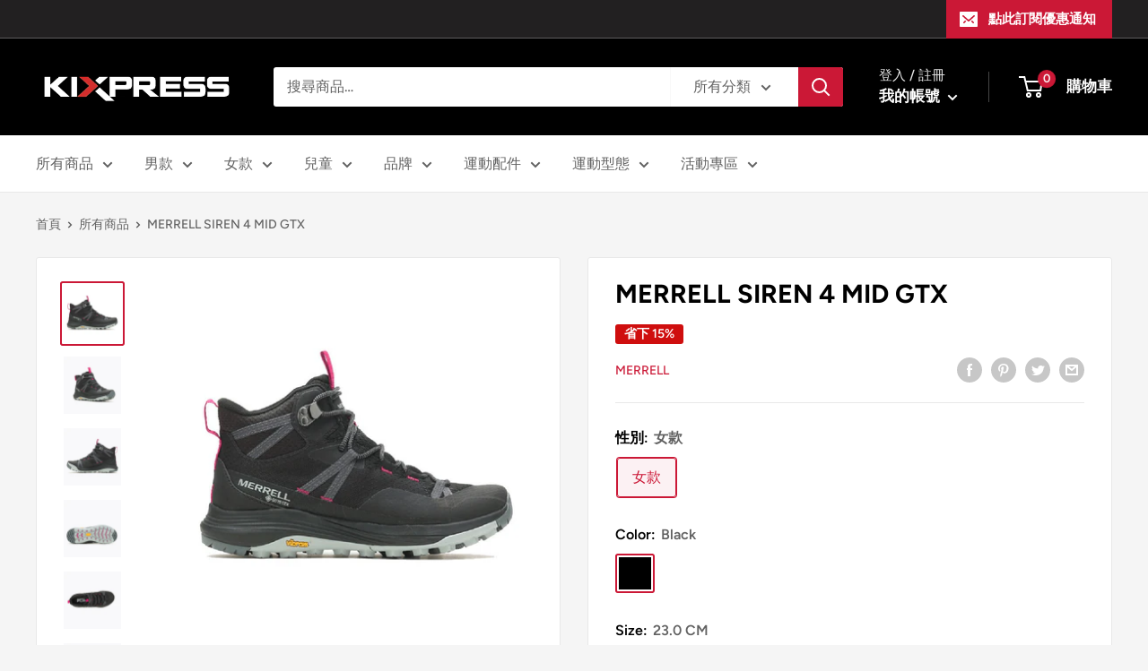

--- FILE ---
content_type: text/html; charset=utf-8
request_url: https://kixpress.com/products/merrell-siren-4-mid-gtx-1
body_size: 36466
content:
<!doctype html>

<html class="no-js" lang="zh-TW">
  <head>
    <meta charset="utf-8">
    <meta name="viewport" content="width=device-width, initial-scale=1.0, height=device-height, minimum-scale=1.0, maximum-scale=1.0">
    <meta name="theme-color" content="#cb1836"><title>MERRELL SIREN 4 MID GTX
</title><meta name="description" content="Merrell Siren 4 Mid GTX [ML037282] 女 登山鞋 戶外 越野 郊山 防水 止滑 黑 桃紅 GORE-TEX襪套式防水結構 4.5mm刻紋搭配全方位高性能橡膠大底 FRESH 抗菌防臭功能"><link rel="canonical" href="https://kixpress.com/products/merrell-siren-4-mid-gtx-1"><link rel="shortcut icon" href="//kixpress.com/cdn/shop/files/kixpress_202203_black_96x96__1_8048ba90-40e2-49be-a2fd-6c84c43f94dc_96x96.png?v=1672299202" type="image/png"><link rel="preload" as="style" href="//kixpress.com/cdn/shop/t/2/assets/theme.css?v=11014704264145128331643039166">
    <link rel="preload" as="script" href="//kixpress.com/cdn/shop/t/2/assets/theme.js?v=113682921400883646911642749239">
    <link rel="preconnect" href="https://cdn.shopify.com">
    <link rel="preconnect" href="https://fonts.shopifycdn.com">
    <link rel="dns-prefetch" href="https://productreviews.shopifycdn.com">
    <link rel="dns-prefetch" href="https://ajax.googleapis.com">
    <link rel="dns-prefetch" href="https://maps.googleapis.com">
    <link rel="dns-prefetch" href="https://maps.gstatic.com">

    <meta property="og:type" content="product">
  <meta property="og:title" content="MERRELL SIREN 4 MID GTX"><meta property="og:image" content="http://kixpress.com/cdn/shop/products/0fadabed3873884d3cf7717a6ffac056.jpg?v=1683239988">
    <meta property="og:image:secure_url" content="https://kixpress.com/cdn/shop/products/0fadabed3873884d3cf7717a6ffac056.jpg?v=1683239988">
    <meta property="og:image:width" content="600">
    <meta property="og:image:height" content="600"><meta property="product:price:amount" content="4,828">
  <meta property="product:price:currency" content="TWD"><meta property="og:description" content="Merrell Siren 4 Mid GTX [ML037282] 女 登山鞋 戶外 越野 郊山 防水 止滑 黑 桃紅 GORE-TEX襪套式防水結構 4.5mm刻紋搭配全方位高性能橡膠大底 FRESH 抗菌防臭功能"><meta property="og:url" content="https://kixpress.com/products/merrell-siren-4-mid-gtx-1">
<meta property="og:site_name" content="Kixpress"><meta name="twitter:card" content="summary"><meta name="twitter:title" content="MERRELL SIREN 4 MID GTX">
  <meta name="twitter:description" content="      Merrell Siren 4 Mid GTX [ML037282] 女 登山鞋 戶外 越野 郊山 防水 止滑 黑 桃紅
      
      GORE-TEX襪套式防水結構
4.5mm刻紋搭配全方位高性能橡膠大底
FRESH 抗菌防臭功能
      
      
">
  <meta name="twitter:image" content="https://kixpress.com/cdn/shop/products/0fadabed3873884d3cf7717a6ffac056_600x600_crop_center.jpg?v=1683239988">
    <link rel="preload" href="//kixpress.com/cdn/fonts/figtree/figtree_n7.2fd9bfe01586148e644724096c9d75e8c7a90e55.woff2" as="font" type="font/woff2" crossorigin><link rel="preload" href="//kixpress.com/cdn/fonts/figtree/figtree_n5.3b6b7df38aa5986536945796e1f947445832047c.woff2" as="font" type="font/woff2" crossorigin><style>
  @font-face {
  font-family: Figtree;
  font-weight: 700;
  font-style: normal;
  font-display: swap;
  src: url("//kixpress.com/cdn/fonts/figtree/figtree_n7.2fd9bfe01586148e644724096c9d75e8c7a90e55.woff2") format("woff2"),
       url("//kixpress.com/cdn/fonts/figtree/figtree_n7.ea05de92d862f9594794ab281c4c3a67501ef5fc.woff") format("woff");
}

  @font-face {
  font-family: Figtree;
  font-weight: 500;
  font-style: normal;
  font-display: swap;
  src: url("//kixpress.com/cdn/fonts/figtree/figtree_n5.3b6b7df38aa5986536945796e1f947445832047c.woff2") format("woff2"),
       url("//kixpress.com/cdn/fonts/figtree/figtree_n5.f26bf6dcae278b0ed902605f6605fa3338e81dab.woff") format("woff");
}

@font-face {
  font-family: Figtree;
  font-weight: 600;
  font-style: normal;
  font-display: swap;
  src: url("//kixpress.com/cdn/fonts/figtree/figtree_n6.9d1ea52bb49a0a86cfd1b0383d00f83d3fcc14de.woff2") format("woff2"),
       url("//kixpress.com/cdn/fonts/figtree/figtree_n6.f0fcdea525a0e47b2ae4ab645832a8e8a96d31d3.woff") format("woff");
}

@font-face {
  font-family: Figtree;
  font-weight: 700;
  font-style: italic;
  font-display: swap;
  src: url("//kixpress.com/cdn/fonts/figtree/figtree_i7.06add7096a6f2ab742e09ec7e498115904eda1fe.woff2") format("woff2"),
       url("//kixpress.com/cdn/fonts/figtree/figtree_i7.ee584b5fcaccdbb5518c0228158941f8df81b101.woff") format("woff");
}


  @font-face {
  font-family: Figtree;
  font-weight: 700;
  font-style: normal;
  font-display: swap;
  src: url("//kixpress.com/cdn/fonts/figtree/figtree_n7.2fd9bfe01586148e644724096c9d75e8c7a90e55.woff2") format("woff2"),
       url("//kixpress.com/cdn/fonts/figtree/figtree_n7.ea05de92d862f9594794ab281c4c3a67501ef5fc.woff") format("woff");
}

  @font-face {
  font-family: Figtree;
  font-weight: 500;
  font-style: italic;
  font-display: swap;
  src: url("//kixpress.com/cdn/fonts/figtree/figtree_i5.969396f679a62854cf82dbf67acc5721e41351f0.woff2") format("woff2"),
       url("//kixpress.com/cdn/fonts/figtree/figtree_i5.93bc1cad6c73ca9815f9777c49176dfc9d2890dd.woff") format("woff");
}

  @font-face {
  font-family: Figtree;
  font-weight: 700;
  font-style: italic;
  font-display: swap;
  src: url("//kixpress.com/cdn/fonts/figtree/figtree_i7.06add7096a6f2ab742e09ec7e498115904eda1fe.woff2") format("woff2"),
       url("//kixpress.com/cdn/fonts/figtree/figtree_i7.ee584b5fcaccdbb5518c0228158941f8df81b101.woff") format("woff");
}


  :root {
    --default-text-font-size : 15px;
    --base-text-font-size    : 16px;
    --heading-font-family    : Figtree, sans-serif;
    --heading-font-weight    : 700;
    --heading-font-style     : normal;
    --text-font-family       : Figtree, sans-serif;
    --text-font-weight       : 500;
    --text-font-style        : normal;
    --text-font-bolder-weight: 600;
    --text-link-decoration   : underline;

    --text-color               : #616161;
    --text-color-rgb           : 97, 97, 97;
    --heading-color            : #000000;
    --border-color             : #e8e8e8;
    --border-color-rgb         : 232, 232, 232;
    --form-border-color        : #dbdbdb;
    --accent-color             : #cb1836;
    --accent-color-rgb         : 203, 24, 54;
    --link-color               : #cb1836;
    --link-color-hover         : #871024;
    --background               : #f5f5f5;
    --secondary-background     : #ffffff;
    --secondary-background-rgb : 255, 255, 255;
    --accent-background        : rgba(203, 24, 54, 0.08);

    --input-background: #ffffff;

    --error-color       : #cf0e0e;
    --error-background  : rgba(207, 14, 14, 0.07);
    --success-color     : #1c7b36;
    --success-background: rgba(28, 123, 54, 0.11);

    --primary-button-background      : #cb1836;
    --primary-button-background-rgb  : 203, 24, 54;
    --primary-button-text-color      : #ffffff;
    --secondary-button-background    : #222021;
    --secondary-button-background-rgb: 34, 32, 33;
    --secondary-button-text-color    : #ffffff;

    --header-background      : #000000;
    --header-text-color      : #ffffff;
    --header-light-text-color: #e8e8e8;
    --header-border-color    : rgba(232, 232, 232, 0.3);
    --header-accent-color    : #cb1836;

    --footer-background-color:    #222021;
    --footer-heading-text-color:  #ffffff;
    --footer-body-text-color:     #ffffff;
    --footer-body-text-color-rgb: 255, 255, 255;
    --footer-accent-color:        #cb1836;
    --footer-accent-color-rgb:    203, 24, 54;
    --footer-border:              none;
    
    --flickity-arrow-color: #b5b5b5;--product-on-sale-accent           : #cf0e0e;
    --product-on-sale-accent-rgb       : 207, 14, 14;
    --product-on-sale-color            : #ffffff;
    --product-in-stock-color           : #1c7b36;
    --product-low-stock-color          : #cf0e0e;
    --product-sold-out-color           : #8a9297;
    --product-custom-label-1-background: #3f6ab1;
    --product-custom-label-1-color     : #ffffff;
    --product-custom-label-2-background: #8a44ae;
    --product-custom-label-2-color     : #ffffff;
    --product-review-star-color        : #ffbd00;

    --mobile-container-gutter : 20px;
    --desktop-container-gutter: 40px;

    /* Shopify related variables */
    --payment-terms-background-color: #f5f5f5;
  }
</style>

<script>
  // IE11 does not have support for CSS variables, so we have to polyfill them
  if (!(((window || {}).CSS || {}).supports && window.CSS.supports('(--a: 0)'))) {
    const script = document.createElement('script');
    script.type = 'text/javascript';
    script.src = 'https://cdn.jsdelivr.net/npm/css-vars-ponyfill@2';
    script.onload = function() {
      cssVars({});
    };

    document.getElementsByTagName('head')[0].appendChild(script);
  }
</script>


    <script>window.performance && window.performance.mark && window.performance.mark('shopify.content_for_header.start');</script><meta name="facebook-domain-verification" content="82pz7xyuer7pvus20pv190rbn5fjm2">
<meta name="facebook-domain-verification" content="lao1q5w85iq9yj97l2habquin4ujye">
<meta name="facebook-domain-verification" content="2o9gbtddd5ubx4nhc8rptjjnt0dbez">
<meta name="facebook-domain-verification" content="kvpi71a26rie3cbnbt241vegnd8gqh">
<meta name="google-site-verification" content="MkZdKG_VYbkYeL1hdGWt9XF6DcKebNDOFm04gPwyFzk">
<meta name="google-site-verification" content="soCyRIhtQit7s33aUztttQO0HgF1fwYbDsvMyYHoLEc">
<meta name="facebook-domain-verification" content="m6cw6y71z8qkrzkbdokpa6drnlo25i">
<meta name="facebook-domain-verification" content="6yuqf9i504nurgysl7s5adz4yzi3w8">
<meta name="facebook-domain-verification" content="u84guk76prk7brqx9zgwdytbbmgdad">
<meta name="facebook-domain-verification" content="y4ueyg85kly0lc7t2tlcaxi3t5wth1">
<meta id="shopify-digital-wallet" name="shopify-digital-wallet" content="/60614148284/digital_wallets/dialog">
<link rel="alternate" type="application/json+oembed" href="https://kixpress.com/products/merrell-siren-4-mid-gtx-1.oembed">
<script async="async" src="/checkouts/internal/preloads.js?locale=zh-TW"></script>
<script id="shopify-features" type="application/json">{"accessToken":"c3f10605f89a5e9686a141100e47e54a","betas":["rich-media-storefront-analytics"],"domain":"kixpress.com","predictiveSearch":false,"shopId":60614148284,"locale":"zh-tw"}</script>
<script>var Shopify = Shopify || {};
Shopify.shop = "kixpresss.myshopify.com";
Shopify.locale = "zh-TW";
Shopify.currency = {"active":"TWD","rate":"1.0"};
Shopify.country = "TW";
Shopify.theme = {"name":"Warehouse","id":128079757500,"schema_name":"Warehouse","schema_version":"2.6.3","theme_store_id":871,"role":"main"};
Shopify.theme.handle = "null";
Shopify.theme.style = {"id":null,"handle":null};
Shopify.cdnHost = "kixpress.com/cdn";
Shopify.routes = Shopify.routes || {};
Shopify.routes.root = "/";</script>
<script type="module">!function(o){(o.Shopify=o.Shopify||{}).modules=!0}(window);</script>
<script>!function(o){function n(){var o=[];function n(){o.push(Array.prototype.slice.apply(arguments))}return n.q=o,n}var t=o.Shopify=o.Shopify||{};t.loadFeatures=n(),t.autoloadFeatures=n()}(window);</script>
<script id="shop-js-analytics" type="application/json">{"pageType":"product"}</script>
<script defer="defer" async type="module" src="//kixpress.com/cdn/shopifycloud/shop-js/modules/v2/client.init-shop-cart-sync_Bc1MqbDo.zh-TW.esm.js"></script>
<script defer="defer" async type="module" src="//kixpress.com/cdn/shopifycloud/shop-js/modules/v2/chunk.common_CAJPCU9u.esm.js"></script>
<script type="module">
  await import("//kixpress.com/cdn/shopifycloud/shop-js/modules/v2/client.init-shop-cart-sync_Bc1MqbDo.zh-TW.esm.js");
await import("//kixpress.com/cdn/shopifycloud/shop-js/modules/v2/chunk.common_CAJPCU9u.esm.js");

  window.Shopify.SignInWithShop?.initShopCartSync?.({"fedCMEnabled":true,"windoidEnabled":true});

</script>
<script>(function() {
  var isLoaded = false;
  function asyncLoad() {
    if (isLoaded) return;
    isLoaded = true;
    var urls = ["\/\/cdn.shopify.com\/proxy\/b6277e53d28bc351c4ab0ebb0a24b00b9e07a69946eea3b621dd749cf8f8030f\/app.akocommerce.com\/store\/script.js?shop=kixpresss.myshopify.com\u0026sp-cache-control=cHVibGljLCBtYXgtYWdlPTkwMA"];
    for (var i = 0; i < urls.length; i++) {
      var s = document.createElement('script');
      s.type = 'text/javascript';
      s.async = true;
      s.src = urls[i];
      var x = document.getElementsByTagName('script')[0];
      x.parentNode.insertBefore(s, x);
    }
  };
  if(window.attachEvent) {
    window.attachEvent('onload', asyncLoad);
  } else {
    window.addEventListener('load', asyncLoad, false);
  }
})();</script>
<script id="__st">var __st={"a":60614148284,"offset":28800,"reqid":"82b0d3f5-ebb4-42a7-a9a0-5f20333bdb76-1768994923","pageurl":"kixpress.com\/products\/merrell-siren-4-mid-gtx-1","u":"77d4069b2458","p":"product","rtyp":"product","rid":7869927129276};</script>
<script>window.ShopifyPaypalV4VisibilityTracking = true;</script>
<script id="captcha-bootstrap">!function(){'use strict';const t='contact',e='account',n='new_comment',o=[[t,t],['blogs',n],['comments',n],[t,'customer']],c=[[e,'customer_login'],[e,'guest_login'],[e,'recover_customer_password'],[e,'create_customer']],r=t=>t.map((([t,e])=>`form[action*='/${t}']:not([data-nocaptcha='true']) input[name='form_type'][value='${e}']`)).join(','),a=t=>()=>t?[...document.querySelectorAll(t)].map((t=>t.form)):[];function s(){const t=[...o],e=r(t);return a(e)}const i='password',u='form_key',d=['recaptcha-v3-token','g-recaptcha-response','h-captcha-response',i],f=()=>{try{return window.sessionStorage}catch{return}},m='__shopify_v',_=t=>t.elements[u];function p(t,e,n=!1){try{const o=window.sessionStorage,c=JSON.parse(o.getItem(e)),{data:r}=function(t){const{data:e,action:n}=t;return t[m]||n?{data:e,action:n}:{data:t,action:n}}(c);for(const[e,n]of Object.entries(r))t.elements[e]&&(t.elements[e].value=n);n&&o.removeItem(e)}catch(o){console.error('form repopulation failed',{error:o})}}const l='form_type',E='cptcha';function T(t){t.dataset[E]=!0}const w=window,h=w.document,L='Shopify',v='ce_forms',y='captcha';let A=!1;((t,e)=>{const n=(g='f06e6c50-85a8-45c8-87d0-21a2b65856fe',I='https://cdn.shopify.com/shopifycloud/storefront-forms-hcaptcha/ce_storefront_forms_captcha_hcaptcha.v1.5.2.iife.js',D={infoText:'已受到 hCaptcha 保護',privacyText:'隱私',termsText:'條款'},(t,e,n)=>{const o=w[L][v],c=o.bindForm;if(c)return c(t,g,e,D).then(n);var r;o.q.push([[t,g,e,D],n]),r=I,A||(h.body.append(Object.assign(h.createElement('script'),{id:'captcha-provider',async:!0,src:r})),A=!0)});var g,I,D;w[L]=w[L]||{},w[L][v]=w[L][v]||{},w[L][v].q=[],w[L][y]=w[L][y]||{},w[L][y].protect=function(t,e){n(t,void 0,e),T(t)},Object.freeze(w[L][y]),function(t,e,n,w,h,L){const[v,y,A,g]=function(t,e,n){const i=e?o:[],u=t?c:[],d=[...i,...u],f=r(d),m=r(i),_=r(d.filter((([t,e])=>n.includes(e))));return[a(f),a(m),a(_),s()]}(w,h,L),I=t=>{const e=t.target;return e instanceof HTMLFormElement?e:e&&e.form},D=t=>v().includes(t);t.addEventListener('submit',(t=>{const e=I(t);if(!e)return;const n=D(e)&&!e.dataset.hcaptchaBound&&!e.dataset.recaptchaBound,o=_(e),c=g().includes(e)&&(!o||!o.value);(n||c)&&t.preventDefault(),c&&!n&&(function(t){try{if(!f())return;!function(t){const e=f();if(!e)return;const n=_(t);if(!n)return;const o=n.value;o&&e.removeItem(o)}(t);const e=Array.from(Array(32),(()=>Math.random().toString(36)[2])).join('');!function(t,e){_(t)||t.append(Object.assign(document.createElement('input'),{type:'hidden',name:u})),t.elements[u].value=e}(t,e),function(t,e){const n=f();if(!n)return;const o=[...t.querySelectorAll(`input[type='${i}']`)].map((({name:t})=>t)),c=[...d,...o],r={};for(const[a,s]of new FormData(t).entries())c.includes(a)||(r[a]=s);n.setItem(e,JSON.stringify({[m]:1,action:t.action,data:r}))}(t,e)}catch(e){console.error('failed to persist form',e)}}(e),e.submit())}));const S=(t,e)=>{t&&!t.dataset[E]&&(n(t,e.some((e=>e===t))),T(t))};for(const o of['focusin','change'])t.addEventListener(o,(t=>{const e=I(t);D(e)&&S(e,y())}));const B=e.get('form_key'),M=e.get(l),P=B&&M;t.addEventListener('DOMContentLoaded',(()=>{const t=y();if(P)for(const e of t)e.elements[l].value===M&&p(e,B);[...new Set([...A(),...v().filter((t=>'true'===t.dataset.shopifyCaptcha))])].forEach((e=>S(e,t)))}))}(h,new URLSearchParams(w.location.search),n,t,e,['guest_login'])})(!0,!0)}();</script>
<script integrity="sha256-4kQ18oKyAcykRKYeNunJcIwy7WH5gtpwJnB7kiuLZ1E=" data-source-attribution="shopify.loadfeatures" defer="defer" src="//kixpress.com/cdn/shopifycloud/storefront/assets/storefront/load_feature-a0a9edcb.js" crossorigin="anonymous"></script>
<script data-source-attribution="shopify.dynamic_checkout.dynamic.init">var Shopify=Shopify||{};Shopify.PaymentButton=Shopify.PaymentButton||{isStorefrontPortableWallets:!0,init:function(){window.Shopify.PaymentButton.init=function(){};var t=document.createElement("script");t.src="https://kixpress.com/cdn/shopifycloud/portable-wallets/latest/portable-wallets.zh-tw.js",t.type="module",document.head.appendChild(t)}};
</script>
<script data-source-attribution="shopify.dynamic_checkout.buyer_consent">
  function portableWalletsHideBuyerConsent(e){var t=document.getElementById("shopify-buyer-consent"),n=document.getElementById("shopify-subscription-policy-button");t&&n&&(t.classList.add("hidden"),t.setAttribute("aria-hidden","true"),n.removeEventListener("click",e))}function portableWalletsShowBuyerConsent(e){var t=document.getElementById("shopify-buyer-consent"),n=document.getElementById("shopify-subscription-policy-button");t&&n&&(t.classList.remove("hidden"),t.removeAttribute("aria-hidden"),n.addEventListener("click",e))}window.Shopify?.PaymentButton&&(window.Shopify.PaymentButton.hideBuyerConsent=portableWalletsHideBuyerConsent,window.Shopify.PaymentButton.showBuyerConsent=portableWalletsShowBuyerConsent);
</script>
<script data-source-attribution="shopify.dynamic_checkout.cart.bootstrap">document.addEventListener("DOMContentLoaded",(function(){function t(){return document.querySelector("shopify-accelerated-checkout-cart, shopify-accelerated-checkout")}if(t())Shopify.PaymentButton.init();else{new MutationObserver((function(e,n){t()&&(Shopify.PaymentButton.init(),n.disconnect())})).observe(document.body,{childList:!0,subtree:!0})}}));
</script>

<script>window.performance && window.performance.mark && window.performance.mark('shopify.content_for_header.end');</script>

    <link rel="stylesheet" href="//kixpress.com/cdn/shop/t/2/assets/theme.css?v=11014704264145128331643039166">
    <link rel="manifest" href="//kixpress.com/cdn/shop/t/2/assets/manifest.json?v=140000799030901502171729045581">

    
  <script type="application/ld+json">
  {
    "@context": "http://schema.org",
    "@type": "Product",
    "offers": [{
          "@type": "Offer",
          "name": "女款 \/ Black \/ 23.0 CM",
          "availability":"https://schema.org/InStock",
          "price": 4828.0,
          "priceCurrency": "TWD",
          "priceValidUntil": "2026-01-31","sku": "mlML037282-060","url": "/products/merrell-siren-4-mid-gtx-1?variant=42680921424060"
        },
{
          "@type": "Offer",
          "name": "女款 \/ Black \/ 23.5 CM",
          "availability":"https://schema.org/InStock",
          "price": 4828.0,
          "priceCurrency": "TWD",
          "priceValidUntil": "2026-01-31","sku": "mlML037282-065","url": "/products/merrell-siren-4-mid-gtx-1?variant=42680921456828"
        },
{
          "@type": "Offer",
          "name": "女款 \/ Black \/ 24.0 CM",
          "availability":"https://schema.org/InStock",
          "price": 4828.0,
          "priceCurrency": "TWD",
          "priceValidUntil": "2026-01-31","sku": "mlML037282-070","url": "/products/merrell-siren-4-mid-gtx-1?variant=42680921489596"
        },
{
          "@type": "Offer",
          "name": "女款 \/ Black \/ 24.5 CM",
          "availability":"https://schema.org/OutOfStock",
          "price": 4828.0,
          "priceCurrency": "TWD",
          "priceValidUntil": "2026-01-31","sku": "mlML037282-075","url": "/products/merrell-siren-4-mid-gtx-1?variant=42680921522364"
        },
{
          "@type": "Offer",
          "name": "女款 \/ Black \/ 25.0 CM",
          "availability":"https://schema.org/OutOfStock",
          "price": 4828.0,
          "priceCurrency": "TWD",
          "priceValidUntil": "2026-01-31","sku": "mlML037282-080","url": "/products/merrell-siren-4-mid-gtx-1?variant=42680921555132"
        },
{
          "@type": "Offer",
          "name": "女款 \/ Black \/ 25.5 CM",
          "availability":"https://schema.org/OutOfStock",
          "price": 4828.0,
          "priceCurrency": "TWD",
          "priceValidUntil": "2026-01-31","sku": "mlML037282-085","url": "/products/merrell-siren-4-mid-gtx-1?variant=42680921587900"
        },
{
          "@type": "Offer",
          "name": "女款 \/ Black \/ 26.0 CM",
          "availability":"https://schema.org/OutOfStock",
          "price": 4828.0,
          "priceCurrency": "TWD",
          "priceValidUntil": "2026-01-31","sku": "mlML037282-090","url": "/products/merrell-siren-4-mid-gtx-1?variant=42680921620668"
        }
],
    "brand": {
      "name": "Merrell"
    },
    "name": "MERRELL SIREN 4 MID GTX",
    "description": "      Merrell Siren 4 Mid GTX [ML037282] 女 登山鞋 戶外 越野 郊山 防水 止滑 黑 桃紅\n      \n      GORE-TEX襪套式防水結構\n4.5mm刻紋搭配全方位高性能橡膠大底\nFRESH 抗菌防臭功能\n      \n      \n",
    "category": "戶外鞋",
    "url": "/products/merrell-siren-4-mid-gtx-1",
    "sku": "mlML037282-060",
    "image": {
      "@type": "ImageObject",
      "url": "https://kixpress.com/cdn/shop/products/0fadabed3873884d3cf7717a6ffac056_1024x.jpg?v=1683239988",
      "image": "https://kixpress.com/cdn/shop/products/0fadabed3873884d3cf7717a6ffac056_1024x.jpg?v=1683239988",
      "name": "MERRELL SIREN 4 MID GTX",
      "width": "1024",
      "height": "1024"
    }
  }
  </script>



  <script type="application/ld+json">
  {
    "@context": "http://schema.org",
    "@type": "BreadcrumbList",
  "itemListElement": [{
      "@type": "ListItem",
      "position": 1,
      "name": "首頁",
      "item": "https://kixpress.com"
    },{
          "@type": "ListItem",
          "position": 2,
          "name": "MERRELL SIREN 4 MID GTX",
          "item": "https://kixpress.com/products/merrell-siren-4-mid-gtx-1"
        }]
  }
  </script>


    <script>
      // This allows to expose several variables to the global scope, to be used in scripts
      window.theme = {
        pageType: "product",
        cartCount: 0,
        moneyFormat: "${{amount_no_decimals}}",
        moneyWithCurrencyFormat: "${{amount_no_decimals}} TWD",
        currencyCodeEnabled: false,
        showDiscount: true,
        discountMode: "percentage",
        searchMode: "product,article",
        searchUnavailableProducts: "last",
        cartType: "page"
      };

      window.routes = {
        rootUrl: "\/",
        rootUrlWithoutSlash: '',
        cartUrl: "\/cart",
        cartAddUrl: "\/cart\/add",
        cartChangeUrl: "\/cart\/change",
        searchUrl: "\/search",
        productRecommendationsUrl: "\/recommendations\/products"
      };

      window.languages = {
        productRegularPrice: "一般售價",
        productSalePrice: "銷售價格",
        collectionOnSaleLabel: "省下 {{savings}}",
        productFormUnavailable: "已失效",
        productFormAddToCart: "加入購物車",
        productFormSoldOut: "已售完",
        productAdded: "商品已加入您的購物車",
        productAddedShort: "加入購物車！",
        shippingEstimatorNoResults: "找不到您的地址的送貨服務。",
        shippingEstimatorOneResult: "找到 1 筆符合您地區的運費：",
        shippingEstimatorMultipleResults: "找到 {{count}} 筆符合您地區的運費:",
        shippingEstimatorErrors: "有一些錯誤訊息："
      };

      window.lazySizesConfig = {
        loadHidden: false,
        hFac: 0.8,
        expFactor: 3,
        customMedia: {
          '--phone': '(max-width: 640px)',
          '--tablet': '(min-width: 641px) and (max-width: 1023px)',
          '--lap': '(min-width: 1024px)'
        }
      };

      document.documentElement.className = document.documentElement.className.replace('no-js', 'js');
    </script><script src="//kixpress.com/cdn/shop/t/2/assets/theme.js?v=113682921400883646911642749239" defer></script>
    <script src="//kixpress.com/cdn/shop/t/2/assets/custom.js?v=102476495355921946141642749238" defer></script><script>
        (function () {
          window.onpageshow = function() {
            // We force re-freshing the cart content onpageshow, as most browsers will serve a cache copy when hitting the
            // back button, which cause staled data
            document.documentElement.dispatchEvent(new CustomEvent('cart:refresh', {
              bubbles: true,
              detail: {scrollToTop: false}
            }));
          };
        })();
      </script><!-- BEGIN app block: shopify://apps/ako-cvs/blocks/cvs_widget/db3cf894-1968-40c5-bb48-952d15f1fd8d --><script>
  window.__CVS_STATE__ = window.__CVS_STATE__ || {"features":["cvs","cvs/autoFulfillment","express/ecpay-tcat","ordersList"],"shop":"kixpresss.myshopify.com","carrier_service":{"v2":null,"cvs_store_types":null},"hct":{"soap":{"weight_unit":null,"default_package_size":null,"default_temperature":null}},"onboarding":null,"invoice":{"vendor":null,"ecpay":{"MerchantID":"3321464","LogisticsType":"CVS","enable_barcode":null,"enable_love_code":null,"love_codes":null}},"shopcom":null,"ui":{"description":{"margin_bottom":11,"text":"請選擇運送方式再按下結帳按鈕。<br>全台運費 80 元，滿590免運。","text_color":"#FA1C1C"},"excluded_cvs_item_ids":["7384397840572","7384440996028","7384382505148","7384371527868","7384940544188","7384514461884","7384532091068","7384496767164","7384515018940","7384259526844","7384266703036","7384267129020","7384267489468","7384267849916","7384371101884","7384371790012","7384372215996","7384382701756","7384420286652","7384442077372","7384496373948","7384518885564","7384940478652","7384940609724","7384947392700","7384947458236","7384947589308","7384396431548","7384464687292","7384389091516","7384486019260","7384910397628","7384949555388","7384357142716","7384464359612","7384485724348","7384909381820","7384910495932","7384949817532","7384486871228","7384949620924","7384390631612","7384397676732","7384398069948","7384488673468","7384912887996","7438353006780","7438387773628","7384398397628","7384399478972","7384919113916","7384393154748","7384335122620","7384394596540","7384400429244","7384365957308","7384949981372","7384950079676","7384401150140","7384533270716","7384531763388","7384366481596","7384945524924","7384493064380","7384531861692","7384946966716","7384503189692","7434105847996","7384354062524","7384489885884","7384533205180","7438191558844","7384356257980","7434259497148","7434259726524","7384356618428","7384531959996","7384494014652","7438192771260","7384365105340","7384503451836","7384395940028","7434300096700","7438378139836","7384921833660","7384531992764","7384336761020","7434253140156","7434297147580","7384922357948","7384369168572","7447030857916","7447031283900","7447036887228","7433929556156","7438144340156","7384317984956","7384328634556","7384485462204","7384949489852","7433949348028","7433949937852","7433981001916","7433803432124","7433803628732","7384353374396","7384465211580","7384486346940","7384485068988","7384531239100","7384949227708","7384949293244","7384357503164","7384358125756","7466890461372","7384531140796","7384327422140","7384271782076","7384317264060","7384353112252","7384390664380","7384021663932","7384491557052","7384352129212"],"price_limit":10000,"general":{"has_border":false,"margin_bottom":0,"title_color":"#444","default_cvs":false,"margin_left":0,"alignment":"right","is_sm":false,"width":"100%","subtitle_color":"#666","border_color":"#DEDEDE","is_border_rounded":false,"cvs_title":"運送方式","only_cvs":false,"margin_right":0,"is3_d":true,"margin_top":0,"cvs_warning":"請點選上方圖示選取取貨門市"},"main_button":{"cvs_text":"台灣超商 / CVS<br />2 - 3 天 (Taiwan Only)","margin_bottom":14,"hover_bg_color":"#FFFFFF","unselected_bg_color":"#FFFFFF","unselected_text_color":"#292929","express_text":"宅配到府 / Express<br />1 - 3 天","hover_text_color":"#292929","selected_text_color":"#FFFFFF","selected_bg_color":"#C15959"},"has_invoice_section":true,"note":{"color":"#444444","text":"＊超商取件需本人持證件領取，請務必確認下一步驟之*收件人及電話正確填寫且可至門市完成取件。"},"cvs_companies":{"margin_bottom":14,"available_cvs_companies":["seven","fami","hilife"]},"has_cvs_section":true,"result":{"title_text":"取貨地點","shop_color":"#333333","margin_bottom":14,"title_color":"#9E9E9E"},"enable_price_limit":true},"logistics":{"location_types":null,"default_package_size":null,"express":{"vendor":"ecpay-tcat","hct_enabled":false,"tcat_enabled":null,"ecpay":{"post_default_temp_level":0,"post_enabled":false,"tcat_enabled":false,"tcat_default_temp_level":0,"tcat_default_pkg_size":60}}},"api_host":"app.akocommerce.com","cvs":{"shipping_entry_version":null,"ecpay_api_url":"https://logistics.ecpay.com.tw","ecpay":{"MerchantID":"3321464","LogisticsType":"CVS","IsC2C":true},"vendor":"ecpay"},"ecpay-tcat":{"enabled":false},"use_preact":true,"flags":{"redesign":true}}
</script>
<!-- END app block --><script src="https://cdn.shopify.com/extensions/019afd06-6443-7158-96c8-5ca69cdebb59/ako-demo-180/assets/main-preact.js" type="text/javascript" defer="defer"></script>
<link href="https://monorail-edge.shopifysvc.com" rel="dns-prefetch">
<script>(function(){if ("sendBeacon" in navigator && "performance" in window) {try {var session_token_from_headers = performance.getEntriesByType('navigation')[0].serverTiming.find(x => x.name == '_s').description;} catch {var session_token_from_headers = undefined;}var session_cookie_matches = document.cookie.match(/_shopify_s=([^;]*)/);var session_token_from_cookie = session_cookie_matches && session_cookie_matches.length === 2 ? session_cookie_matches[1] : "";var session_token = session_token_from_headers || session_token_from_cookie || "";function handle_abandonment_event(e) {var entries = performance.getEntries().filter(function(entry) {return /monorail-edge.shopifysvc.com/.test(entry.name);});if (!window.abandonment_tracked && entries.length === 0) {window.abandonment_tracked = true;var currentMs = Date.now();var navigation_start = performance.timing.navigationStart;var payload = {shop_id: 60614148284,url: window.location.href,navigation_start,duration: currentMs - navigation_start,session_token,page_type: "product"};window.navigator.sendBeacon("https://monorail-edge.shopifysvc.com/v1/produce", JSON.stringify({schema_id: "online_store_buyer_site_abandonment/1.1",payload: payload,metadata: {event_created_at_ms: currentMs,event_sent_at_ms: currentMs}}));}}window.addEventListener('pagehide', handle_abandonment_event);}}());</script>
<script id="web-pixels-manager-setup">(function e(e,d,r,n,o){if(void 0===o&&(o={}),!Boolean(null===(a=null===(i=window.Shopify)||void 0===i?void 0:i.analytics)||void 0===a?void 0:a.replayQueue)){var i,a;window.Shopify=window.Shopify||{};var t=window.Shopify;t.analytics=t.analytics||{};var s=t.analytics;s.replayQueue=[],s.publish=function(e,d,r){return s.replayQueue.push([e,d,r]),!0};try{self.performance.mark("wpm:start")}catch(e){}var l=function(){var e={modern:/Edge?\/(1{2}[4-9]|1[2-9]\d|[2-9]\d{2}|\d{4,})\.\d+(\.\d+|)|Firefox\/(1{2}[4-9]|1[2-9]\d|[2-9]\d{2}|\d{4,})\.\d+(\.\d+|)|Chrom(ium|e)\/(9{2}|\d{3,})\.\d+(\.\d+|)|(Maci|X1{2}).+ Version\/(15\.\d+|(1[6-9]|[2-9]\d|\d{3,})\.\d+)([,.]\d+|)( \(\w+\)|)( Mobile\/\w+|) Safari\/|Chrome.+OPR\/(9{2}|\d{3,})\.\d+\.\d+|(CPU[ +]OS|iPhone[ +]OS|CPU[ +]iPhone|CPU IPhone OS|CPU iPad OS)[ +]+(15[._]\d+|(1[6-9]|[2-9]\d|\d{3,})[._]\d+)([._]\d+|)|Android:?[ /-](13[3-9]|1[4-9]\d|[2-9]\d{2}|\d{4,})(\.\d+|)(\.\d+|)|Android.+Firefox\/(13[5-9]|1[4-9]\d|[2-9]\d{2}|\d{4,})\.\d+(\.\d+|)|Android.+Chrom(ium|e)\/(13[3-9]|1[4-9]\d|[2-9]\d{2}|\d{4,})\.\d+(\.\d+|)|SamsungBrowser\/([2-9]\d|\d{3,})\.\d+/,legacy:/Edge?\/(1[6-9]|[2-9]\d|\d{3,})\.\d+(\.\d+|)|Firefox\/(5[4-9]|[6-9]\d|\d{3,})\.\d+(\.\d+|)|Chrom(ium|e)\/(5[1-9]|[6-9]\d|\d{3,})\.\d+(\.\d+|)([\d.]+$|.*Safari\/(?![\d.]+ Edge\/[\d.]+$))|(Maci|X1{2}).+ Version\/(10\.\d+|(1[1-9]|[2-9]\d|\d{3,})\.\d+)([,.]\d+|)( \(\w+\)|)( Mobile\/\w+|) Safari\/|Chrome.+OPR\/(3[89]|[4-9]\d|\d{3,})\.\d+\.\d+|(CPU[ +]OS|iPhone[ +]OS|CPU[ +]iPhone|CPU IPhone OS|CPU iPad OS)[ +]+(10[._]\d+|(1[1-9]|[2-9]\d|\d{3,})[._]\d+)([._]\d+|)|Android:?[ /-](13[3-9]|1[4-9]\d|[2-9]\d{2}|\d{4,})(\.\d+|)(\.\d+|)|Mobile Safari.+OPR\/([89]\d|\d{3,})\.\d+\.\d+|Android.+Firefox\/(13[5-9]|1[4-9]\d|[2-9]\d{2}|\d{4,})\.\d+(\.\d+|)|Android.+Chrom(ium|e)\/(13[3-9]|1[4-9]\d|[2-9]\d{2}|\d{4,})\.\d+(\.\d+|)|Android.+(UC? ?Browser|UCWEB|U3)[ /]?(15\.([5-9]|\d{2,})|(1[6-9]|[2-9]\d|\d{3,})\.\d+)\.\d+|SamsungBrowser\/(5\.\d+|([6-9]|\d{2,})\.\d+)|Android.+MQ{2}Browser\/(14(\.(9|\d{2,})|)|(1[5-9]|[2-9]\d|\d{3,})(\.\d+|))(\.\d+|)|K[Aa][Ii]OS\/(3\.\d+|([4-9]|\d{2,})\.\d+)(\.\d+|)/},d=e.modern,r=e.legacy,n=navigator.userAgent;return n.match(d)?"modern":n.match(r)?"legacy":"unknown"}(),u="modern"===l?"modern":"legacy",c=(null!=n?n:{modern:"",legacy:""})[u],f=function(e){return[e.baseUrl,"/wpm","/b",e.hashVersion,"modern"===e.buildTarget?"m":"l",".js"].join("")}({baseUrl:d,hashVersion:r,buildTarget:u}),m=function(e){var d=e.version,r=e.bundleTarget,n=e.surface,o=e.pageUrl,i=e.monorailEndpoint;return{emit:function(e){var a=e.status,t=e.errorMsg,s=(new Date).getTime(),l=JSON.stringify({metadata:{event_sent_at_ms:s},events:[{schema_id:"web_pixels_manager_load/3.1",payload:{version:d,bundle_target:r,page_url:o,status:a,surface:n,error_msg:t},metadata:{event_created_at_ms:s}}]});if(!i)return console&&console.warn&&console.warn("[Web Pixels Manager] No Monorail endpoint provided, skipping logging."),!1;try{return self.navigator.sendBeacon.bind(self.navigator)(i,l)}catch(e){}var u=new XMLHttpRequest;try{return u.open("POST",i,!0),u.setRequestHeader("Content-Type","text/plain"),u.send(l),!0}catch(e){return console&&console.warn&&console.warn("[Web Pixels Manager] Got an unhandled error while logging to Monorail."),!1}}}}({version:r,bundleTarget:l,surface:e.surface,pageUrl:self.location.href,monorailEndpoint:e.monorailEndpoint});try{o.browserTarget=l,function(e){var d=e.src,r=e.async,n=void 0===r||r,o=e.onload,i=e.onerror,a=e.sri,t=e.scriptDataAttributes,s=void 0===t?{}:t,l=document.createElement("script"),u=document.querySelector("head"),c=document.querySelector("body");if(l.async=n,l.src=d,a&&(l.integrity=a,l.crossOrigin="anonymous"),s)for(var f in s)if(Object.prototype.hasOwnProperty.call(s,f))try{l.dataset[f]=s[f]}catch(e){}if(o&&l.addEventListener("load",o),i&&l.addEventListener("error",i),u)u.appendChild(l);else{if(!c)throw new Error("Did not find a head or body element to append the script");c.appendChild(l)}}({src:f,async:!0,onload:function(){if(!function(){var e,d;return Boolean(null===(d=null===(e=window.Shopify)||void 0===e?void 0:e.analytics)||void 0===d?void 0:d.initialized)}()){var d=window.webPixelsManager.init(e)||void 0;if(d){var r=window.Shopify.analytics;r.replayQueue.forEach((function(e){var r=e[0],n=e[1],o=e[2];d.publishCustomEvent(r,n,o)})),r.replayQueue=[],r.publish=d.publishCustomEvent,r.visitor=d.visitor,r.initialized=!0}}},onerror:function(){return m.emit({status:"failed",errorMsg:"".concat(f," has failed to load")})},sri:function(e){var d=/^sha384-[A-Za-z0-9+/=]+$/;return"string"==typeof e&&d.test(e)}(c)?c:"",scriptDataAttributes:o}),m.emit({status:"loading"})}catch(e){m.emit({status:"failed",errorMsg:(null==e?void 0:e.message)||"Unknown error"})}}})({shopId: 60614148284,storefrontBaseUrl: "https://kixpress.com",extensionsBaseUrl: "https://extensions.shopifycdn.com/cdn/shopifycloud/web-pixels-manager",monorailEndpoint: "https://monorail-edge.shopifysvc.com/unstable/produce_batch",surface: "storefront-renderer",enabledBetaFlags: ["2dca8a86"],webPixelsConfigList: [{"id":"431784124","configuration":"{\"config\":\"{\\\"pixel_id\\\":\\\"G-GBR1X861H6\\\",\\\"target_country\\\":\\\"TW\\\",\\\"gtag_events\\\":[{\\\"type\\\":\\\"search\\\",\\\"action_label\\\":[\\\"G-GBR1X861H6\\\",\\\"AW-576142617\\\/a9mPCJa4wrQDEJn63JIC\\\"]},{\\\"type\\\":\\\"begin_checkout\\\",\\\"action_label\\\":[\\\"G-GBR1X861H6\\\",\\\"AW-576142617\\\/MiGICJO4wrQDEJn63JIC\\\"]},{\\\"type\\\":\\\"view_item\\\",\\\"action_label\\\":[\\\"G-GBR1X861H6\\\",\\\"AW-576142617\\\/Bsr-CI24wrQDEJn63JIC\\\",\\\"MC-MNPB1JM4PE\\\"]},{\\\"type\\\":\\\"purchase\\\",\\\"action_label\\\":[\\\"G-GBR1X861H6\\\",\\\"AW-576142617\\\/iVb4CIq4wrQDEJn63JIC\\\",\\\"MC-MNPB1JM4PE\\\"]},{\\\"type\\\":\\\"page_view\\\",\\\"action_label\\\":[\\\"G-GBR1X861H6\\\",\\\"AW-576142617\\\/jKwcCIe4wrQDEJn63JIC\\\",\\\"MC-MNPB1JM4PE\\\"]},{\\\"type\\\":\\\"add_payment_info\\\",\\\"action_label\\\":[\\\"G-GBR1X861H6\\\",\\\"AW-576142617\\\/YsPXCJm4wrQDEJn63JIC\\\"]},{\\\"type\\\":\\\"add_to_cart\\\",\\\"action_label\\\":[\\\"G-GBR1X861H6\\\",\\\"AW-576142617\\\/FcUdCJC4wrQDEJn63JIC\\\"]}],\\\"enable_monitoring_mode\\\":false}\"}","eventPayloadVersion":"v1","runtimeContext":"OPEN","scriptVersion":"b2a88bafab3e21179ed38636efcd8a93","type":"APP","apiClientId":1780363,"privacyPurposes":[],"dataSharingAdjustments":{"protectedCustomerApprovalScopes":["read_customer_address","read_customer_email","read_customer_name","read_customer_personal_data","read_customer_phone"]}},{"id":"108593340","configuration":"{\"pixel_id\":\"1417680308702755\",\"pixel_type\":\"facebook_pixel\",\"metaapp_system_user_token\":\"-\"}","eventPayloadVersion":"v1","runtimeContext":"OPEN","scriptVersion":"ca16bc87fe92b6042fbaa3acc2fbdaa6","type":"APP","apiClientId":2329312,"privacyPurposes":["ANALYTICS","MARKETING","SALE_OF_DATA"],"dataSharingAdjustments":{"protectedCustomerApprovalScopes":["read_customer_address","read_customer_email","read_customer_name","read_customer_personal_data","read_customer_phone"]}},{"id":"shopify-app-pixel","configuration":"{}","eventPayloadVersion":"v1","runtimeContext":"STRICT","scriptVersion":"0450","apiClientId":"shopify-pixel","type":"APP","privacyPurposes":["ANALYTICS","MARKETING"]},{"id":"shopify-custom-pixel","eventPayloadVersion":"v1","runtimeContext":"LAX","scriptVersion":"0450","apiClientId":"shopify-pixel","type":"CUSTOM","privacyPurposes":["ANALYTICS","MARKETING"]}],isMerchantRequest: false,initData: {"shop":{"name":"Kixpress","paymentSettings":{"currencyCode":"TWD"},"myshopifyDomain":"kixpresss.myshopify.com","countryCode":"TW","storefrontUrl":"https:\/\/kixpress.com"},"customer":null,"cart":null,"checkout":null,"productVariants":[{"price":{"amount":4828.0,"currencyCode":"TWD"},"product":{"title":"MERRELL SIREN 4 MID GTX","vendor":"Merrell","id":"7869927129276","untranslatedTitle":"MERRELL SIREN 4 MID GTX","url":"\/products\/merrell-siren-4-mid-gtx-1","type":"戶外鞋"},"id":"42680921424060","image":{"src":"\/\/kixpress.com\/cdn\/shop\/products\/0fadabed3873884d3cf7717a6ffac056.jpg?v=1683239988"},"sku":"mlML037282-060","title":"女款 \/ Black \/ 23.0 CM","untranslatedTitle":"女款 \/ Black \/ 23.0 CM"},{"price":{"amount":4828.0,"currencyCode":"TWD"},"product":{"title":"MERRELL SIREN 4 MID GTX","vendor":"Merrell","id":"7869927129276","untranslatedTitle":"MERRELL SIREN 4 MID GTX","url":"\/products\/merrell-siren-4-mid-gtx-1","type":"戶外鞋"},"id":"42680921456828","image":{"src":"\/\/kixpress.com\/cdn\/shop\/products\/0fadabed3873884d3cf7717a6ffac056.jpg?v=1683239988"},"sku":"mlML037282-065","title":"女款 \/ Black \/ 23.5 CM","untranslatedTitle":"女款 \/ Black \/ 23.5 CM"},{"price":{"amount":4828.0,"currencyCode":"TWD"},"product":{"title":"MERRELL SIREN 4 MID GTX","vendor":"Merrell","id":"7869927129276","untranslatedTitle":"MERRELL SIREN 4 MID GTX","url":"\/products\/merrell-siren-4-mid-gtx-1","type":"戶外鞋"},"id":"42680921489596","image":{"src":"\/\/kixpress.com\/cdn\/shop\/products\/0fadabed3873884d3cf7717a6ffac056.jpg?v=1683239988"},"sku":"mlML037282-070","title":"女款 \/ Black \/ 24.0 CM","untranslatedTitle":"女款 \/ Black \/ 24.0 CM"},{"price":{"amount":4828.0,"currencyCode":"TWD"},"product":{"title":"MERRELL SIREN 4 MID GTX","vendor":"Merrell","id":"7869927129276","untranslatedTitle":"MERRELL SIREN 4 MID GTX","url":"\/products\/merrell-siren-4-mid-gtx-1","type":"戶外鞋"},"id":"42680921522364","image":{"src":"\/\/kixpress.com\/cdn\/shop\/products\/0fadabed3873884d3cf7717a6ffac056.jpg?v=1683239988"},"sku":"mlML037282-075","title":"女款 \/ Black \/ 24.5 CM","untranslatedTitle":"女款 \/ Black \/ 24.5 CM"},{"price":{"amount":4828.0,"currencyCode":"TWD"},"product":{"title":"MERRELL SIREN 4 MID GTX","vendor":"Merrell","id":"7869927129276","untranslatedTitle":"MERRELL SIREN 4 MID GTX","url":"\/products\/merrell-siren-4-mid-gtx-1","type":"戶外鞋"},"id":"42680921555132","image":{"src":"\/\/kixpress.com\/cdn\/shop\/products\/0fadabed3873884d3cf7717a6ffac056.jpg?v=1683239988"},"sku":"mlML037282-080","title":"女款 \/ Black \/ 25.0 CM","untranslatedTitle":"女款 \/ Black \/ 25.0 CM"},{"price":{"amount":4828.0,"currencyCode":"TWD"},"product":{"title":"MERRELL SIREN 4 MID GTX","vendor":"Merrell","id":"7869927129276","untranslatedTitle":"MERRELL SIREN 4 MID GTX","url":"\/products\/merrell-siren-4-mid-gtx-1","type":"戶外鞋"},"id":"42680921587900","image":{"src":"\/\/kixpress.com\/cdn\/shop\/products\/0fadabed3873884d3cf7717a6ffac056.jpg?v=1683239988"},"sku":"mlML037282-085","title":"女款 \/ Black \/ 25.5 CM","untranslatedTitle":"女款 \/ Black \/ 25.5 CM"},{"price":{"amount":4828.0,"currencyCode":"TWD"},"product":{"title":"MERRELL SIREN 4 MID GTX","vendor":"Merrell","id":"7869927129276","untranslatedTitle":"MERRELL SIREN 4 MID GTX","url":"\/products\/merrell-siren-4-mid-gtx-1","type":"戶外鞋"},"id":"42680921620668","image":{"src":"\/\/kixpress.com\/cdn\/shop\/products\/0fadabed3873884d3cf7717a6ffac056.jpg?v=1683239988"},"sku":"mlML037282-090","title":"女款 \/ Black \/ 26.0 CM","untranslatedTitle":"女款 \/ Black \/ 26.0 CM"}],"purchasingCompany":null},},"https://kixpress.com/cdn","fcfee988w5aeb613cpc8e4bc33m6693e112",{"modern":"","legacy":""},{"shopId":"60614148284","storefrontBaseUrl":"https:\/\/kixpress.com","extensionBaseUrl":"https:\/\/extensions.shopifycdn.com\/cdn\/shopifycloud\/web-pixels-manager","surface":"storefront-renderer","enabledBetaFlags":"[\"2dca8a86\"]","isMerchantRequest":"false","hashVersion":"fcfee988w5aeb613cpc8e4bc33m6693e112","publish":"custom","events":"[[\"page_viewed\",{}],[\"product_viewed\",{\"productVariant\":{\"price\":{\"amount\":4828.0,\"currencyCode\":\"TWD\"},\"product\":{\"title\":\"MERRELL SIREN 4 MID GTX\",\"vendor\":\"Merrell\",\"id\":\"7869927129276\",\"untranslatedTitle\":\"MERRELL SIREN 4 MID GTX\",\"url\":\"\/products\/merrell-siren-4-mid-gtx-1\",\"type\":\"戶外鞋\"},\"id\":\"42680921424060\",\"image\":{\"src\":\"\/\/kixpress.com\/cdn\/shop\/products\/0fadabed3873884d3cf7717a6ffac056.jpg?v=1683239988\"},\"sku\":\"mlML037282-060\",\"title\":\"女款 \/ Black \/ 23.0 CM\",\"untranslatedTitle\":\"女款 \/ Black \/ 23.0 CM\"}}]]"});</script><script>
  window.ShopifyAnalytics = window.ShopifyAnalytics || {};
  window.ShopifyAnalytics.meta = window.ShopifyAnalytics.meta || {};
  window.ShopifyAnalytics.meta.currency = 'TWD';
  var meta = {"product":{"id":7869927129276,"gid":"gid:\/\/shopify\/Product\/7869927129276","vendor":"Merrell","type":"戶外鞋","handle":"merrell-siren-4-mid-gtx-1","variants":[{"id":42680921424060,"price":482800,"name":"MERRELL SIREN 4 MID GTX - 女款 \/ Black \/ 23.0 CM","public_title":"女款 \/ Black \/ 23.0 CM","sku":"mlML037282-060"},{"id":42680921456828,"price":482800,"name":"MERRELL SIREN 4 MID GTX - 女款 \/ Black \/ 23.5 CM","public_title":"女款 \/ Black \/ 23.5 CM","sku":"mlML037282-065"},{"id":42680921489596,"price":482800,"name":"MERRELL SIREN 4 MID GTX - 女款 \/ Black \/ 24.0 CM","public_title":"女款 \/ Black \/ 24.0 CM","sku":"mlML037282-070"},{"id":42680921522364,"price":482800,"name":"MERRELL SIREN 4 MID GTX - 女款 \/ Black \/ 24.5 CM","public_title":"女款 \/ Black \/ 24.5 CM","sku":"mlML037282-075"},{"id":42680921555132,"price":482800,"name":"MERRELL SIREN 4 MID GTX - 女款 \/ Black \/ 25.0 CM","public_title":"女款 \/ Black \/ 25.0 CM","sku":"mlML037282-080"},{"id":42680921587900,"price":482800,"name":"MERRELL SIREN 4 MID GTX - 女款 \/ Black \/ 25.5 CM","public_title":"女款 \/ Black \/ 25.5 CM","sku":"mlML037282-085"},{"id":42680921620668,"price":482800,"name":"MERRELL SIREN 4 MID GTX - 女款 \/ Black \/ 26.0 CM","public_title":"女款 \/ Black \/ 26.0 CM","sku":"mlML037282-090"}],"remote":false},"page":{"pageType":"product","resourceType":"product","resourceId":7869927129276,"requestId":"82b0d3f5-ebb4-42a7-a9a0-5f20333bdb76-1768994923"}};
  for (var attr in meta) {
    window.ShopifyAnalytics.meta[attr] = meta[attr];
  }
</script>
<script class="analytics">
  (function () {
    var customDocumentWrite = function(content) {
      var jquery = null;

      if (window.jQuery) {
        jquery = window.jQuery;
      } else if (window.Checkout && window.Checkout.$) {
        jquery = window.Checkout.$;
      }

      if (jquery) {
        jquery('body').append(content);
      }
    };

    var hasLoggedConversion = function(token) {
      if (token) {
        return document.cookie.indexOf('loggedConversion=' + token) !== -1;
      }
      return false;
    }

    var setCookieIfConversion = function(token) {
      if (token) {
        var twoMonthsFromNow = new Date(Date.now());
        twoMonthsFromNow.setMonth(twoMonthsFromNow.getMonth() + 2);

        document.cookie = 'loggedConversion=' + token + '; expires=' + twoMonthsFromNow;
      }
    }

    var trekkie = window.ShopifyAnalytics.lib = window.trekkie = window.trekkie || [];
    if (trekkie.integrations) {
      return;
    }
    trekkie.methods = [
      'identify',
      'page',
      'ready',
      'track',
      'trackForm',
      'trackLink'
    ];
    trekkie.factory = function(method) {
      return function() {
        var args = Array.prototype.slice.call(arguments);
        args.unshift(method);
        trekkie.push(args);
        return trekkie;
      };
    };
    for (var i = 0; i < trekkie.methods.length; i++) {
      var key = trekkie.methods[i];
      trekkie[key] = trekkie.factory(key);
    }
    trekkie.load = function(config) {
      trekkie.config = config || {};
      trekkie.config.initialDocumentCookie = document.cookie;
      var first = document.getElementsByTagName('script')[0];
      var script = document.createElement('script');
      script.type = 'text/javascript';
      script.onerror = function(e) {
        var scriptFallback = document.createElement('script');
        scriptFallback.type = 'text/javascript';
        scriptFallback.onerror = function(error) {
                var Monorail = {
      produce: function produce(monorailDomain, schemaId, payload) {
        var currentMs = new Date().getTime();
        var event = {
          schema_id: schemaId,
          payload: payload,
          metadata: {
            event_created_at_ms: currentMs,
            event_sent_at_ms: currentMs
          }
        };
        return Monorail.sendRequest("https://" + monorailDomain + "/v1/produce", JSON.stringify(event));
      },
      sendRequest: function sendRequest(endpointUrl, payload) {
        // Try the sendBeacon API
        if (window && window.navigator && typeof window.navigator.sendBeacon === 'function' && typeof window.Blob === 'function' && !Monorail.isIos12()) {
          var blobData = new window.Blob([payload], {
            type: 'text/plain'
          });

          if (window.navigator.sendBeacon(endpointUrl, blobData)) {
            return true;
          } // sendBeacon was not successful

        } // XHR beacon

        var xhr = new XMLHttpRequest();

        try {
          xhr.open('POST', endpointUrl);
          xhr.setRequestHeader('Content-Type', 'text/plain');
          xhr.send(payload);
        } catch (e) {
          console.log(e);
        }

        return false;
      },
      isIos12: function isIos12() {
        return window.navigator.userAgent.lastIndexOf('iPhone; CPU iPhone OS 12_') !== -1 || window.navigator.userAgent.lastIndexOf('iPad; CPU OS 12_') !== -1;
      }
    };
    Monorail.produce('monorail-edge.shopifysvc.com',
      'trekkie_storefront_load_errors/1.1',
      {shop_id: 60614148284,
      theme_id: 128079757500,
      app_name: "storefront",
      context_url: window.location.href,
      source_url: "//kixpress.com/cdn/s/trekkie.storefront.cd680fe47e6c39ca5d5df5f0a32d569bc48c0f27.min.js"});

        };
        scriptFallback.async = true;
        scriptFallback.src = '//kixpress.com/cdn/s/trekkie.storefront.cd680fe47e6c39ca5d5df5f0a32d569bc48c0f27.min.js';
        first.parentNode.insertBefore(scriptFallback, first);
      };
      script.async = true;
      script.src = '//kixpress.com/cdn/s/trekkie.storefront.cd680fe47e6c39ca5d5df5f0a32d569bc48c0f27.min.js';
      first.parentNode.insertBefore(script, first);
    };
    trekkie.load(
      {"Trekkie":{"appName":"storefront","development":false,"defaultAttributes":{"shopId":60614148284,"isMerchantRequest":null,"themeId":128079757500,"themeCityHash":"15157007905968668370","contentLanguage":"zh-TW","currency":"TWD","eventMetadataId":"d77e58db-1caa-41ee-868d-c05b29169dd6"},"isServerSideCookieWritingEnabled":true,"monorailRegion":"shop_domain","enabledBetaFlags":["65f19447"]},"Session Attribution":{},"S2S":{"facebookCapiEnabled":true,"source":"trekkie-storefront-renderer","apiClientId":580111}}
    );

    var loaded = false;
    trekkie.ready(function() {
      if (loaded) return;
      loaded = true;

      window.ShopifyAnalytics.lib = window.trekkie;

      var originalDocumentWrite = document.write;
      document.write = customDocumentWrite;
      try { window.ShopifyAnalytics.merchantGoogleAnalytics.call(this); } catch(error) {};
      document.write = originalDocumentWrite;

      window.ShopifyAnalytics.lib.page(null,{"pageType":"product","resourceType":"product","resourceId":7869927129276,"requestId":"82b0d3f5-ebb4-42a7-a9a0-5f20333bdb76-1768994923","shopifyEmitted":true});

      var match = window.location.pathname.match(/checkouts\/(.+)\/(thank_you|post_purchase)/)
      var token = match? match[1]: undefined;
      if (!hasLoggedConversion(token)) {
        setCookieIfConversion(token);
        window.ShopifyAnalytics.lib.track("Viewed Product",{"currency":"TWD","variantId":42680921424060,"productId":7869927129276,"productGid":"gid:\/\/shopify\/Product\/7869927129276","name":"MERRELL SIREN 4 MID GTX - 女款 \/ Black \/ 23.0 CM","price":"4828.00","sku":"mlML037282-060","brand":"Merrell","variant":"女款 \/ Black \/ 23.0 CM","category":"戶外鞋","nonInteraction":true,"remote":false},undefined,undefined,{"shopifyEmitted":true});
      window.ShopifyAnalytics.lib.track("monorail:\/\/trekkie_storefront_viewed_product\/1.1",{"currency":"TWD","variantId":42680921424060,"productId":7869927129276,"productGid":"gid:\/\/shopify\/Product\/7869927129276","name":"MERRELL SIREN 4 MID GTX - 女款 \/ Black \/ 23.0 CM","price":"4828.00","sku":"mlML037282-060","brand":"Merrell","variant":"女款 \/ Black \/ 23.0 CM","category":"戶外鞋","nonInteraction":true,"remote":false,"referer":"https:\/\/kixpress.com\/products\/merrell-siren-4-mid-gtx-1"});
      }
    });


        var eventsListenerScript = document.createElement('script');
        eventsListenerScript.async = true;
        eventsListenerScript.src = "//kixpress.com/cdn/shopifycloud/storefront/assets/shop_events_listener-3da45d37.js";
        document.getElementsByTagName('head')[0].appendChild(eventsListenerScript);

})();</script>
  <script>
  if (!window.ga || (window.ga && typeof window.ga !== 'function')) {
    window.ga = function ga() {
      (window.ga.q = window.ga.q || []).push(arguments);
      if (window.Shopify && window.Shopify.analytics && typeof window.Shopify.analytics.publish === 'function') {
        window.Shopify.analytics.publish("ga_stub_called", {}, {sendTo: "google_osp_migration"});
      }
      console.error("Shopify's Google Analytics stub called with:", Array.from(arguments), "\nSee https://help.shopify.com/manual/promoting-marketing/pixels/pixel-migration#google for more information.");
    };
    if (window.Shopify && window.Shopify.analytics && typeof window.Shopify.analytics.publish === 'function') {
      window.Shopify.analytics.publish("ga_stub_initialized", {}, {sendTo: "google_osp_migration"});
    }
  }
</script>
<script
  defer
  src="https://kixpress.com/cdn/shopifycloud/perf-kit/shopify-perf-kit-3.0.4.min.js"
  data-application="storefront-renderer"
  data-shop-id="60614148284"
  data-render-region="gcp-us-central1"
  data-page-type="product"
  data-theme-instance-id="128079757500"
  data-theme-name="Warehouse"
  data-theme-version="2.6.3"
  data-monorail-region="shop_domain"
  data-resource-timing-sampling-rate="10"
  data-shs="true"
  data-shs-beacon="true"
  data-shs-export-with-fetch="true"
  data-shs-logs-sample-rate="1"
  data-shs-beacon-endpoint="https://kixpress.com/api/collect"
></script>
</head>

  <body class="warehouse--v1 features--animate-zoom template-product " data-instant-intensity="viewport"><svg class="visually-hidden">
      <linearGradient id="rating-star-gradient-half">
        <stop offset="50%" stop-color="var(--product-review-star-color)" />
        <stop offset="50%" stop-color="rgba(var(--text-color-rgb), .4)" stop-opacity="0.4" />
      </linearGradient>
    </svg>

    <a href="#main" class="visually-hidden skip-to-content">跳過內容</a>
    <span class="loading-bar"></span>

    <div id="shopify-section-announcement-bar" class="shopify-section"><section data-section-id="announcement-bar" data-section-type="announcement-bar" data-section-settings='{
    "showNewsletter": true
  }'><div id="announcement-bar-newsletter" class="announcement-bar__newsletter hidden-phone" aria-hidden="true">
        <div class="container">
          <div class="announcement-bar__close-container">
            <button class="announcement-bar__close" data-action="toggle-newsletter">
              <span class="visually-hidden">關閉</span><svg focusable="false" class="icon icon--close " viewBox="0 0 19 19" role="presentation">
      <path d="M9.1923882 8.39339828l7.7781745-7.7781746 1.4142136 1.41421357-7.7781746 7.77817459 7.7781746 7.77817456L16.9705627 19l-7.7781745-7.7781746L1.41421356 19 0 17.5857864l7.7781746-7.77817456L0 2.02943725 1.41421356.61522369 9.1923882 8.39339828z" fill="currentColor" fill-rule="evenodd"></path>
    </svg></button>
          </div>
        </div>

        <div class="container container--extra-narrow">
          <div class="announcement-bar__newsletter-inner"><h2 class="heading h1">訂閱優惠通知</h2><div class="rte">
                <p>請輸入您的Email，將不定期發送各式促銷活動通知!!</p>
              </div><div class="newsletter"><form method="post" action="/contact#newsletter-announcement-bar" id="newsletter-announcement-bar" accept-charset="UTF-8" class="form newsletter__form"><input type="hidden" name="form_type" value="customer" /><input type="hidden" name="utf8" value="✓" /><input type="hidden" name="contact[tags]" value="newsletter">
                  <input type="hidden" name="contact[context]" value="announcement-bar">

                  <div class="form__input-row">
                    <div class="form__input-wrapper form__input-wrapper--labelled">
                      <input type="email" id="announcement[contact][email]" name="contact[email]" class="form__field form__field--text" autofocus required>
                      <label for="announcement[contact][email]" class="form__floating-label">您的 email</label>
                    </div>

                    <button type="submit" class="form__submit button button--primary">訂閱</button>
                  </div></form></div>
          </div>
        </div>
      </div><div class="announcement-bar">
      <div class="container">
        <div class="announcement-bar__inner"><a href="/collections/nike-5%E6%9C%88%E7%89%B9%E5%83%B9" class="announcement-bar__content announcement-bar__content--left"></a><button type="button" class="announcement-bar__button hidden-phone" data-action="toggle-newsletter" aria-expanded="false" aria-controls="announcement-bar-newsletter"><svg focusable="false" class="icon icon--newsletter " viewBox="0 0 20 17" role="presentation">
      <path d="M19.1666667 0H.83333333C.37333333 0 0 .37995 0 .85v15.3c0 .47005.37333333.85.83333333.85H19.1666667c.46 0 .8333333-.37995.8333333-.85V.85c0-.47005-.3733333-.85-.8333333-.85zM7.20975004 10.8719018L5.3023283 12.7794369c-.14877889.1487878-.34409888.2235631-.53941886.2235631-.19531999 0-.39063998-.0747753-.53941887-.2235631-.29832076-.2983385-.29832076-.7805633 0-1.0789018L6.1309123 9.793l1.07883774 1.0789018zm8.56950946 1.9075351c-.1487789.1487878-.3440989.2235631-.5394189.2235631-.19532 0-.39064-.0747753-.5394189-.2235631L12.793 10.8719018 13.8718377 9.793l1.9074218 1.9075351c.2983207.2983385.2983207.7805633 0 1.0789018zm.9639048-7.45186267l-6.1248086 5.44429317c-.1706197.1516625-.3946127.2278826-.6186057.2278826-.223993 0-.447986-.0762201-.61860567-.2278826l-6.1248086-5.44429317c-.34211431-.30410267-.34211431-.79564457 0-1.09974723.34211431-.30410267.89509703-.30410267 1.23721134 0L9.99975 9.1222466l5.5062029-4.8944196c.3421143-.30410267.8950971-.30410267 1.2372114 0 .3421143.30410266.3421143.79564456 0 1.09974723z" fill="currentColor"></path>
    </svg>點此訂閱優惠通知</button></div>
      </div>
    </div>
  </section>

  <style>
    .announcement-bar {
      background: #222021;
      color: #ffffff;
    }
  </style>

  <script>document.documentElement.style.setProperty('--announcement-bar-button-width', document.querySelector('.announcement-bar__button').clientWidth + 'px');document.documentElement.style.setProperty('--announcement-bar-height', document.getElementById('shopify-section-announcement-bar').clientHeight + 'px');
  </script></div>
<div id="shopify-section-popups" class="shopify-section"><div data-section-id="popups" data-section-type="popups"></div>

</div>
<div id="shopify-section-header" class="shopify-section shopify-section__header"><section data-section-id="header" data-section-type="header" data-section-settings='{
  "navigationLayout": "inline",
  "desktopOpenTrigger": "hover",
  "useStickyHeader": true
}'>
  <header class="header header--inline " role="banner">
    <div class="container">
      <div class="header__inner"><nav class="header__mobile-nav hidden-lap-and-up">
            <button class="header__mobile-nav-toggle icon-state touch-area" data-action="toggle-menu" aria-expanded="false" aria-haspopup="true" aria-controls="mobile-menu" aria-label="開啟選單">
              <span class="icon-state__primary"><svg focusable="false" class="icon icon--hamburger-mobile " viewBox="0 0 20 16" role="presentation">
      <path d="M0 14h20v2H0v-2zM0 0h20v2H0V0zm0 7h20v2H0V7z" fill="currentColor" fill-rule="evenodd"></path>
    </svg></span>
              <span class="icon-state__secondary"><svg focusable="false" class="icon icon--close " viewBox="0 0 19 19" role="presentation">
      <path d="M9.1923882 8.39339828l7.7781745-7.7781746 1.4142136 1.41421357-7.7781746 7.77817459 7.7781746 7.77817456L16.9705627 19l-7.7781745-7.7781746L1.41421356 19 0 17.5857864l7.7781746-7.77817456L0 2.02943725 1.41421356.61522369 9.1923882 8.39339828z" fill="currentColor" fill-rule="evenodd"></path>
    </svg></span>
            </button><div id="mobile-menu" class="mobile-menu" aria-hidden="true"><svg focusable="false" class="icon icon--nav-triangle-borderless " viewBox="0 0 20 9" role="presentation">
      <path d="M.47108938 9c.2694725-.26871321.57077721-.56867841.90388257-.89986354C3.12384116 6.36134886 5.74788116 3.76338565 9.2467995.30653888c.4145057-.4095171 1.0844277-.40860098 1.4977971.00205122L19.4935156 9H.47108938z" fill="#ffffff"></path>
    </svg><div class="mobile-menu__inner">
    <div class="mobile-menu__panel">
      <div class="mobile-menu__section">
        <ul class="mobile-menu__nav" data-type="menu" role="list"><li class="mobile-menu__nav-item"><button class="mobile-menu__nav-link" data-type="menuitem" aria-haspopup="true" aria-expanded="false" aria-controls="mobile-panel-0" data-action="open-panel">所有商品<svg focusable="false" class="icon icon--arrow-right " viewBox="0 0 8 12" role="presentation">
      <path stroke="currentColor" stroke-width="2" d="M2 2l4 4-4 4" fill="none" stroke-linecap="square"></path>
    </svg></button></li><li class="mobile-menu__nav-item"><button class="mobile-menu__nav-link" data-type="menuitem" aria-haspopup="true" aria-expanded="false" aria-controls="mobile-panel-1" data-action="open-panel">男款<svg focusable="false" class="icon icon--arrow-right " viewBox="0 0 8 12" role="presentation">
      <path stroke="currentColor" stroke-width="2" d="M2 2l4 4-4 4" fill="none" stroke-linecap="square"></path>
    </svg></button></li><li class="mobile-menu__nav-item"><button class="mobile-menu__nav-link" data-type="menuitem" aria-haspopup="true" aria-expanded="false" aria-controls="mobile-panel-2" data-action="open-panel">女款<svg focusable="false" class="icon icon--arrow-right " viewBox="0 0 8 12" role="presentation">
      <path stroke="currentColor" stroke-width="2" d="M2 2l4 4-4 4" fill="none" stroke-linecap="square"></path>
    </svg></button></li><li class="mobile-menu__nav-item"><button class="mobile-menu__nav-link" data-type="menuitem" aria-haspopup="true" aria-expanded="false" aria-controls="mobile-panel-3" data-action="open-panel">兒童<svg focusable="false" class="icon icon--arrow-right " viewBox="0 0 8 12" role="presentation">
      <path stroke="currentColor" stroke-width="2" d="M2 2l4 4-4 4" fill="none" stroke-linecap="square"></path>
    </svg></button></li><li class="mobile-menu__nav-item"><button class="mobile-menu__nav-link" data-type="menuitem" aria-haspopup="true" aria-expanded="false" aria-controls="mobile-panel-4" data-action="open-panel">品牌<svg focusable="false" class="icon icon--arrow-right " viewBox="0 0 8 12" role="presentation">
      <path stroke="currentColor" stroke-width="2" d="M2 2l4 4-4 4" fill="none" stroke-linecap="square"></path>
    </svg></button></li><li class="mobile-menu__nav-item"><button class="mobile-menu__nav-link" data-type="menuitem" aria-haspopup="true" aria-expanded="false" aria-controls="mobile-panel-5" data-action="open-panel">運動配件<svg focusable="false" class="icon icon--arrow-right " viewBox="0 0 8 12" role="presentation">
      <path stroke="currentColor" stroke-width="2" d="M2 2l4 4-4 4" fill="none" stroke-linecap="square"></path>
    </svg></button></li><li class="mobile-menu__nav-item"><button class="mobile-menu__nav-link" data-type="menuitem" aria-haspopup="true" aria-expanded="false" aria-controls="mobile-panel-6" data-action="open-panel">運動型態<svg focusable="false" class="icon icon--arrow-right " viewBox="0 0 8 12" role="presentation">
      <path stroke="currentColor" stroke-width="2" d="M2 2l4 4-4 4" fill="none" stroke-linecap="square"></path>
    </svg></button></li><li class="mobile-menu__nav-item"><button class="mobile-menu__nav-link" data-type="menuitem" aria-haspopup="true" aria-expanded="false" aria-controls="mobile-panel-7" data-action="open-panel">活動專區<svg focusable="false" class="icon icon--arrow-right " viewBox="0 0 8 12" role="presentation">
      <path stroke="currentColor" stroke-width="2" d="M2 2l4 4-4 4" fill="none" stroke-linecap="square"></path>
    </svg></button></li></ul>
      </div><div class="mobile-menu__section mobile-menu__section--loose">
          <p class="mobile-menu__section-title heading h5">需要幫助?</p><div class="mobile-menu__help-wrapper"><svg focusable="false" class="icon icon--bi-phone " viewBox="0 0 24 24" role="presentation">
      <g stroke-width="2" fill="none" fill-rule="evenodd" stroke-linecap="square">
        <path d="M17 15l-3 3-8-8 3-3-5-5-3 3c0 9.941 8.059 18 18 18l3-3-5-5z" stroke="#000000"></path>
        <path d="M14 1c4.971 0 9 4.029 9 9m-9-5c2.761 0 5 2.239 5 5" stroke="#cb1836"></path>
      </g>
    </svg><span>07-261-8800</span>
            </div><div class="mobile-menu__help-wrapper"><svg focusable="false" class="icon icon--bi-email " viewBox="0 0 22 22" role="presentation">
      <g fill="none" fill-rule="evenodd">
        <path stroke="#cb1836" d="M.916667 10.08333367l3.66666667-2.65833334v4.65849997zm20.1666667 0L17.416667 7.42500033v4.65849997z"></path>
        <path stroke="#000000" stroke-width="2" d="M4.58333367 7.42500033L.916667 10.08333367V21.0833337h20.1666667V10.08333367L17.416667 7.42500033"></path>
        <path stroke="#000000" stroke-width="2" d="M4.58333367 12.1000003V.916667H17.416667v11.1833333m-16.5-2.01666663L21.0833337 21.0833337m0-11.00000003L11.0000003 15.5833337"></path>
        <path d="M8.25000033 5.50000033h5.49999997M8.25000033 9.166667h5.49999997" stroke="#cb1836" stroke-width="2" stroke-linecap="square"></path>
      </g>
    </svg><a href="mailto:services@kixpress.com">services@kixpress.com</a>
            </div></div><div class="mobile-menu__section mobile-menu__section--loose">
          <p class="mobile-menu__section-title heading h5">訂閱我們</p><ul class="social-media__item-list social-media__item-list--stack list--unstyled" role="list">
    <li class="social-media__item social-media__item--facebook">
      <a href="https://www.facebook.com/KixpressTaiwan/" target="_blank" rel="noopener" aria-label="在 Facebook 上追蹤我們"><svg focusable="false" class="icon icon--facebook " viewBox="0 0 30 30">
      <path d="M15 30C6.71572875 30 0 23.2842712 0 15 0 6.71572875 6.71572875 0 15 0c8.2842712 0 15 6.71572875 15 15 0 8.2842712-6.7157288 15-15 15zm3.2142857-17.1429611h-2.1428678v-2.1425646c0-.5852979.8203285-1.07160109 1.0714928-1.07160109h1.071375v-2.1428925h-2.1428678c-2.3564786 0-3.2142536 1.98610393-3.2142536 3.21449359v2.1425646h-1.0714822l.0032143 2.1528011 1.0682679-.0099086v7.499969h3.2142536v-7.499969h2.1428678v-2.1428925z" fill="currentColor" fill-rule="evenodd"></path>
    </svg>Facebook</a>
    </li>

    
<li class="social-media__item social-media__item--twitter">
      <a href="https://twitter.com/kixpresstw" target="_blank" rel="noopener" aria-label="在 Twitter 上追蹤我們"><svg focusable="false" class="icon icon--twitter " role="presentation" viewBox="0 0 30 30">
      <path d="M15 30C6.71572875 30 0 23.2842712 0 15 0 6.71572875 6.71572875 0 15 0c8.2842712 0 15 6.71572875 15 15 0 8.2842712-6.7157288 15-15 15zm3.4314771-20.35648929c-.134011.01468929-.2681239.02905715-.4022367.043425-.2602865.05139643-.5083383.11526429-.7319208.20275715-.9352275.36657324-1.5727317 1.05116784-1.86618 2.00016964-.1167278.3774214-.1643635 1.0083696-.0160821 1.3982464-.5276368-.0006268-1.0383364-.0756643-1.4800457-.1737-1.7415129-.3873214-2.8258768-.9100285-4.02996109-1.7609946-.35342035-.2497018-.70016357-.5329286-.981255-.8477679-.09067071-.1012178-.23357785-.1903178-.29762142-.3113357-.00537429-.0025553-.01072822-.0047893-.0161025-.0073446-.13989429.2340643-.27121822.4879125-.35394965.7752857-.32626393 1.1332446.18958607 2.0844643.73998215 2.7026518.16682678.187441.43731214.3036696.60328392.4783178h.01608215c-.12466715.041834-.34181679-.0159589-.45040179-.0360803-.25715143-.0482143-.476235-.0919607-.69177643-.1740215-.11255464-.0482142-.22521107-.09675-.3378675-.1449642-.00525214 1.251691.69448393 2.0653071 1.55247643 2.5503267.27968679.158384.67097143.3713625 1.07780893.391484-.2176789.1657285-1.14873321.0897268-1.47198429.0581143.40392643.9397285 1.02481929 1.5652607 2.09147249 1.9056375.2750861.0874928.6108975.1650857.981255.1593482-.1965482.2107446-.6162514.3825321-.8928439.528766-.57057.3017572-1.2328489.4971697-1.97873466.6450108-.2991075.0590785-.61700464.0469446-.94113107.0941946-.35834678.0520554-.73320321-.02745-1.0537875-.0364018.09657429.053325.19312822.1063286.28958036.1596536.2939775.1615821.60135.3033482.93309.4345875.59738036.2359768 1.23392786.4144661 1.93859037.5725286 1.4209286.3186642 3.4251707.175291 4.6653278-.1740215 3.4539354-.9723053 5.6357529-3.2426035 6.459179-6.586425.1416246-.5754053.162226-1.2283875.1527803-1.9126768.1716718-.1232517.3432215-.2465035.5148729-.3697553.4251996-.3074947.8236703-.7363286 1.118055-1.1591036v-.00765c-.5604729.1583679-1.1506672.4499036-1.8661597.4566054v-.0070232c.1397925-.0495.250515-.1545429.3619908-.2321358.5021089-.3493285.8288003-.8100964 1.0697678-1.39826246-.1366982.06769286-.2734778.13506429-.4101761.20275716-.4218407.1938214-1.1381067.4719375-1.689256.5144143-.6491893-.5345357-1.3289754-.95506074-2.6061215-.93461789z" fill="currentColor" fill-rule="evenodd"></path>
    </svg>Twitter</a>
    </li>

    
<li class="social-media__item social-media__item--instagram">
      <a href="https://www.instagram.com/kixpresstw/" target="_blank" rel="noopener" aria-label="在 Instagram 上追蹤我們"><svg focusable="false" class="icon icon--instagram " role="presentation" viewBox="0 0 30 30">
      <path d="M15 30C6.71572875 30 0 23.2842712 0 15 0 6.71572875 6.71572875 0 15 0c8.2842712 0 15 6.71572875 15 15 0 8.2842712-6.7157288 15-15 15zm.0000159-23.03571429c-2.1823849 0-2.4560363.00925037-3.3131306.0483571-.8553081.03901103-1.4394529.17486384-1.9505835.37352345-.52841925.20532625-.9765517.48009406-1.42331254.926823-.44672894.44676084-.72149675.89489329-.926823 1.42331254-.19865961.5111306-.33451242 1.0952754-.37352345 1.9505835-.03910673.8570943-.0483571 1.1307457-.0483571 3.3131306 0 2.1823531.00925037 2.4560045.0483571 3.3130988.03901103.8553081.17486384 1.4394529.37352345 1.9505835.20532625.5284193.48009406.9765517.926823 1.4233125.44676084.446729.89489329.7214968 1.42331254.9268549.5111306.1986278 1.0952754.3344806 1.9505835.3734916.8570943.0391067 1.1307457.0483571 3.3131306.0483571 2.1823531 0 2.4560045-.0092504 3.3130988-.0483571.8553081-.039011 1.4394529-.1748638 1.9505835-.3734916.5284193-.2053581.9765517-.4801259 1.4233125-.9268549.446729-.4467608.7214968-.8948932.9268549-1.4233125.1986278-.5111306.3344806-1.0952754.3734916-1.9505835.0391067-.8570943.0483571-1.1307457.0483571-3.3130988 0-2.1823849-.0092504-2.4560363-.0483571-3.3131306-.039011-.8553081-.1748638-1.4394529-.3734916-1.9505835-.2053581-.52841925-.4801259-.9765517-.9268549-1.42331254-.4467608-.44672894-.8948932-.72149675-1.4233125-.926823-.5111306-.19865961-1.0952754-.33451242-1.9505835-.37352345-.8570943-.03910673-1.1307457-.0483571-3.3130988-.0483571zm0 1.44787387c2.1456068 0 2.3997686.00819774 3.2471022.04685789.7834742.03572556 1.2089592.1666342 1.4921162.27668167.3750864.14577303.6427729.31990322.9239522.60111439.2812111.28117926.4553413.54886575.6011144.92395217.1100474.283157.2409561.708642.2766816 1.4921162.0386602.8473336.0468579 1.1014954.0468579 3.247134 0 2.1456068-.0081977 2.3997686-.0468579 3.2471022-.0357255.7834742-.1666342 1.2089592-.2766816 1.4921162-.1457731.3750864-.3199033.6427729-.6011144.9239522-.2811793.2812111-.5488658.4553413-.9239522.6011144-.283157.1100474-.708642.2409561-1.4921162.2766816-.847206.0386602-1.1013359.0468579-3.2471022.0468579-2.1457981 0-2.3998961-.0081977-3.247134-.0468579-.7834742-.0357255-1.2089592-.1666342-1.4921162-.2766816-.37508642-.1457731-.64277291-.3199033-.92395217-.6011144-.28117927-.2811793-.45534136-.5488658-.60111439-.9239522-.11004747-.283157-.24095611-.708642-.27668167-1.4921162-.03866015-.8473336-.04685789-1.1014954-.04685789-3.2471022 0-2.1456386.00819774-2.3998004.04685789-3.247134.03572556-.7834742.1666342-1.2089592.27668167-1.4921162.14577303-.37508642.31990322-.64277291.60111439-.92395217.28117926-.28121117.54886575-.45534136.92395217-.60111439.283157-.11004747.708642-.24095611 1.4921162-.27668167.8473336-.03866015 1.1014954-.04685789 3.247134-.04685789zm0 9.26641182c-1.479357 0-2.6785873-1.1992303-2.6785873-2.6785555 0-1.479357 1.1992303-2.6785873 2.6785873-2.6785873 1.4793252 0 2.6785555 1.1992303 2.6785555 2.6785873 0 1.4793252-1.1992303 2.6785555-2.6785555 2.6785555zm0-6.8050167c-2.2790034 0-4.1264612 1.8474578-4.1264612 4.1264612 0 2.2789716 1.8474578 4.1264294 4.1264612 4.1264294 2.2789716 0 4.1264294-1.8474578 4.1264294-4.1264294 0-2.2790034-1.8474578-4.1264612-4.1264294-4.1264612zm5.2537621-.1630297c0-.532566-.431737-.96430298-.964303-.96430298-.532534 0-.964271.43173698-.964271.96430298 0 .5325659.431737.964271.964271.964271.532566 0 .964303-.4317051.964303-.964271z" fill="currentColor" fill-rule="evenodd"></path>
    </svg>Instagram</a>
    </li>

    

  </ul></div></div><div id="mobile-panel-0" class="mobile-menu__panel is-nested">
          <div class="mobile-menu__section is-sticky">
            <button class="mobile-menu__back-button" data-action="close-panel"><svg focusable="false" class="icon icon--arrow-left " viewBox="0 0 8 12" role="presentation">
      <path stroke="currentColor" stroke-width="2" d="M6 10L2 6l4-4" fill="none" stroke-linecap="square"></path>
    </svg> 返回</button>
          </div>

          <div class="mobile-menu__section"><ul class="mobile-menu__nav" data-type="menu" role="list">
                <li class="mobile-menu__nav-item">
                  <a href="/collections/all" class="mobile-menu__nav-link text--strong">所有商品</a>
                </li><li class="mobile-menu__nav-item"><a href="/collections/%E5%85%A8%E9%83%A8%E9%9E%8B%E6%AC%BE" class="mobile-menu__nav-link" data-type="menuitem">鞋款</a></li><li class="mobile-menu__nav-item"><a href="/collections/%E5%85%A8%E9%83%A8%E6%9C%8D%E9%A3%BE" class="mobile-menu__nav-link" data-type="menuitem">服飾</a></li><li class="mobile-menu__nav-item"><a href="/collections/%E9%85%8D%E4%BB%B6" class="mobile-menu__nav-link" data-type="menuitem">配件</a></li></ul></div>
        </div><div id="mobile-panel-1" class="mobile-menu__panel is-nested">
          <div class="mobile-menu__section is-sticky">
            <button class="mobile-menu__back-button" data-action="close-panel"><svg focusable="false" class="icon icon--arrow-left " viewBox="0 0 8 12" role="presentation">
      <path stroke="currentColor" stroke-width="2" d="M6 10L2 6l4-4" fill="none" stroke-linecap="square"></path>
    </svg> 返回</button>
          </div>

          <div class="mobile-menu__section"><div class="mobile-menu__nav-list"><div class="mobile-menu__nav-list-item"><button class="mobile-menu__nav-list-toggle text--strong" aria-controls="mobile-list-0" aria-expanded="false" data-action="toggle-collapsible" data-close-siblings="false">鞋款<svg focusable="false" class="icon icon--arrow-bottom " viewBox="0 0 12 8" role="presentation">
      <path stroke="currentColor" stroke-width="2" d="M10 2L6 6 2 2" fill="none" stroke-linecap="square"></path>
    </svg>
                      </button>

                      <div id="mobile-list-0" class="mobile-menu__nav-collapsible">
                        <div class="mobile-menu__nav-collapsible-content">
                          <ul class="mobile-menu__nav" data-type="menu" role="list"><li class="mobile-menu__nav-item">
                                <a href="/collections/%E7%94%B7%E6%AC%BE-%E9%9E%8B%E6%AC%BE-%E6%85%A2%E8%B7%91%E9%9E%8B" class="mobile-menu__nav-link" data-type="menuitem">慢跑鞋</a>
                              </li><li class="mobile-menu__nav-item">
                                <a href="/collections/%E7%94%B7%E6%AC%BE-%E9%9E%8B%E6%AC%BE-%E7%B1%83%E7%90%83%E9%9E%8B" class="mobile-menu__nav-link" data-type="menuitem">籃球鞋</a>
                              </li><li class="mobile-menu__nav-item">
                                <a href="/collections/%E7%94%B7%E6%AC%BE-%E9%9E%8B%E6%AC%BE-%E6%BB%91%E6%9D%BF%E9%9E%8B" class="mobile-menu__nav-link" data-type="menuitem">滑板鞋</a>
                              </li><li class="mobile-menu__nav-item">
                                <a href="/collections/%E7%94%B7%E6%AC%BE-%E9%9E%8B%E6%AC%BE-%E7%B6%B2%E7%90%83%E9%9E%8B" class="mobile-menu__nav-link" data-type="menuitem">網球鞋</a>
                              </li><li class="mobile-menu__nav-item">
                                <a href="/collections/%E7%94%B7%E6%AC%BE-%E9%9E%8B%E6%AC%BE-%E9%81%8B%E5%8B%95%E4%BC%91%E9%96%92%E9%9E%8B" class="mobile-menu__nav-link" data-type="menuitem">運動休閒鞋</a>
                              </li><li class="mobile-menu__nav-item">
                                <a href="/collections/%E7%94%B7%E6%AC%BE-%E9%9E%8B%E6%AC%BE-%E9%81%8B%E5%8B%95%E6%B6%BC-%E6%8B%96%E9%9E%8B" class="mobile-menu__nav-link" data-type="menuitem">運動涼/拖鞋</a>
                              </li><li class="mobile-menu__nav-item">
                                <a href="/collections/%E7%94%B7%E6%AC%BE-%E9%9E%8B%E6%AC%BE-%E5%81%A5%E8%B5%B0-%E6%AD%A5%E8%A1%8C%E9%9E%8B" class="mobile-menu__nav-link" data-type="menuitem">健走/步行鞋</a>
                              </li><li class="mobile-menu__nav-item">
                                <a href="/collections/%E7%94%B7%E6%AC%BE-%E9%9E%8B%E6%AC%BE-%E5%A4%9A%E5%8A%9F%E8%83%BD-%E8%A8%93%E7%B7%B4%E9%9E%8B" class="mobile-menu__nav-link" data-type="menuitem">多功能/訓練鞋</a>
                              </li><li class="mobile-menu__nav-item">
                                <a href="/collections/%E7%94%B7%E6%AC%BE-%E9%9E%8B%E6%AC%BE-%E6%89%8B-%E6%A1%8C-%E7%BE%BD-%E6%8E%92%E7%90%83%E9%9E%8B" class="mobile-menu__nav-link" data-type="menuitem">手/桌/羽/排球鞋</a>
                              </li><li class="mobile-menu__nav-item">
                                <a href="/collections/%E7%94%B7%E6%AC%BE-%E9%9E%8B%E6%AC%BE-%E6%88%B6%E5%A4%96-%E7%99%BB%E5%B1%B1-%E8%B6%8A%E9%87%8E%E9%9E%8B" class="mobile-menu__nav-link" data-type="menuitem">戶外/登山/越野鞋</a>
                              </li><li class="mobile-menu__nav-item">
                                <a href="/collections/%E7%94%B7%E6%AC%BE-%E9%9E%8B%E6%AC%BE-%E5%B7%A5%E4%BD%9C%E9%9E%8B" class="mobile-menu__nav-link" data-type="menuitem">工作鞋</a>
                              </li></ul>
                        </div>
                      </div></div><div class="mobile-menu__nav-list-item"><button class="mobile-menu__nav-list-toggle text--strong" aria-controls="mobile-list-1" aria-expanded="false" data-action="toggle-collapsible" data-close-siblings="false">服飾<svg focusable="false" class="icon icon--arrow-bottom " viewBox="0 0 12 8" role="presentation">
      <path stroke="currentColor" stroke-width="2" d="M10 2L6 6 2 2" fill="none" stroke-linecap="square"></path>
    </svg>
                      </button>

                      <div id="mobile-list-1" class="mobile-menu__nav-collapsible">
                        <div class="mobile-menu__nav-collapsible-content">
                          <ul class="mobile-menu__nav" data-type="menu" role="list"><li class="mobile-menu__nav-item">
                                <a href="/collections/%E7%94%B7%E6%AC%BE-%E6%9C%8D%E9%A3%BE-%E4%B8%8A%E8%A1%A3-%E7%B1%83%E7%90%83%E8%83%8C%E5%BF%83" class="mobile-menu__nav-link" data-type="menuitem">籃球背心</a>
                              </li><li class="mobile-menu__nav-item">
                                <a href="/collections/%E7%94%B7%E6%AC%BE-%E6%9C%8D%E9%A3%BE-%E4%B8%8A%E8%A1%A3-%E7%B7%8A%E8%BA%AB%E8%A1%A3" class="mobile-menu__nav-link" data-type="menuitem">緊身衣</a>
                              </li><li class="mobile-menu__nav-item">
                                <a href="/collections/%E7%94%B7%E6%AC%BE-%E6%9C%8D%E9%A3%BE-%E4%B8%8A%E8%A1%A3-t%E6%81%A4" class="mobile-menu__nav-link" data-type="menuitem">T恤</a>
                              </li><li class="mobile-menu__nav-item">
                                <a href="/collections/%E7%94%B7%E6%AC%BE-%E6%9C%8D%E9%A3%BE-%E4%B8%8A%E8%A1%A3-%E9%95%B7%E8%A2%96%E4%B8%8A%E8%A1%A3" class="mobile-menu__nav-link" data-type="menuitem">長袖上衣</a>
                              </li><li class="mobile-menu__nav-item">
                                <a href="/collections/%E7%94%B7%E6%AC%BE-%E6%9C%8D%E9%A3%BE-%E4%B8%8A%E8%A1%A3-polo%E8%A1%AB" class="mobile-menu__nav-link" data-type="menuitem">POLO衫</a>
                              </li><li class="mobile-menu__nav-item">
                                <a href="/collections/%E7%94%B7%E6%AC%BE-%E6%9C%8D%E9%A3%BE-%E4%B8%8A%E8%A1%A3-%E9%80%A3%E5%B8%BD%E4%B8%8A%E8%A1%A3" class="mobile-menu__nav-link" data-type="menuitem">連帽上衣</a>
                              </li><li class="mobile-menu__nav-item">
                                <a href="/collections/%E7%94%B7%E6%AC%BE-%E6%9C%8D%E9%A3%BE-%E4%B8%8A%E8%A1%A3-%E5%A4%96%E5%A5%97" class="mobile-menu__nav-link" data-type="menuitem">外套</a>
                              </li><li class="mobile-menu__nav-item">
                                <a href="/collections/%E7%94%B7%E6%AC%BE-%E6%9C%8D%E9%A3%BE-%E4%B8%8B%E8%BA%AB-%E7%B1%83%E7%90%83%E8%A4%B2" class="mobile-menu__nav-link" data-type="menuitem">籃球褲</a>
                              </li><li class="mobile-menu__nav-item">
                                <a href="/collections/%E7%94%B7%E6%AC%BE-%E6%9C%8D%E9%A3%BE-%E4%B8%8B%E8%BA%AB-%E7%9F%AD%E8%A4%B2" class="mobile-menu__nav-link" data-type="menuitem">短褲</a>
                              </li><li class="mobile-menu__nav-item">
                                <a href="/collections/%E7%94%B7%E6%AC%BE-%E6%9C%8D%E9%A3%BE-%E4%B8%8B%E8%BA%AB-%E9%95%B7%E8%A4%B2" class="mobile-menu__nav-link" data-type="menuitem">長褲</a>
                              </li><li class="mobile-menu__nav-item">
                                <a href="/collections/%E7%94%B7%E6%AC%BE-%E6%9C%8D%E9%A3%BE-%E4%B8%8B%E8%BA%AB-%E7%B7%8A%E8%BA%AB-%E5%85%A7%E6%90%AD%E8%A4%B2" class="mobile-menu__nav-link" data-type="menuitem">緊身/內搭褲</a>
                              </li></ul>
                        </div>
                      </div></div><div class="mobile-menu__nav-list-item"><button class="mobile-menu__nav-list-toggle text--strong" aria-controls="mobile-list-2" aria-expanded="false" data-action="toggle-collapsible" data-close-siblings="false">配件<svg focusable="false" class="icon icon--arrow-bottom " viewBox="0 0 12 8" role="presentation">
      <path stroke="currentColor" stroke-width="2" d="M10 2L6 6 2 2" fill="none" stroke-linecap="square"></path>
    </svg>
                      </button>

                      <div id="mobile-list-2" class="mobile-menu__nav-collapsible">
                        <div class="mobile-menu__nav-collapsible-content">
                          <ul class="mobile-menu__nav" data-type="menu" role="list"><li class="mobile-menu__nav-item">
                                <a href="/collections/%E7%94%B7%E6%AC%BE-%E9%85%8D%E4%BB%B6-%E5%8C%85" class="mobile-menu__nav-link" data-type="menuitem">包</a>
                              </li><li class="mobile-menu__nav-item">
                                <a href="/collections/%E7%94%B7%E6%AC%BE-%E9%85%8D%E4%BB%B6-%E5%B8%BD" class="mobile-menu__nav-link" data-type="menuitem">帽</a>
                              </li><li class="mobile-menu__nav-item">
                                <a href="/collections/%E7%94%B7%E6%AC%BE-%E9%85%8D%E4%BB%B6-%E8%A5%AA" class="mobile-menu__nav-link" data-type="menuitem">襪</a>
                              </li><li class="mobile-menu__nav-item">
                                <a href="/collections/%E7%94%B7%E6%AC%BE-%E9%85%8D%E4%BB%B6-%E9%9E%8B%E5%A2%8A" class="mobile-menu__nav-link" data-type="menuitem">鞋墊</a>
                              </li></ul>
                        </div>
                      </div></div></div></div>
        </div><div id="mobile-panel-2" class="mobile-menu__panel is-nested">
          <div class="mobile-menu__section is-sticky">
            <button class="mobile-menu__back-button" data-action="close-panel"><svg focusable="false" class="icon icon--arrow-left " viewBox="0 0 8 12" role="presentation">
      <path stroke="currentColor" stroke-width="2" d="M6 10L2 6l4-4" fill="none" stroke-linecap="square"></path>
    </svg> 返回</button>
          </div>

          <div class="mobile-menu__section"><div class="mobile-menu__nav-list"><div class="mobile-menu__nav-list-item"><button class="mobile-menu__nav-list-toggle text--strong" aria-controls="mobile-list-3" aria-expanded="false" data-action="toggle-collapsible" data-close-siblings="false">鞋款<svg focusable="false" class="icon icon--arrow-bottom " viewBox="0 0 12 8" role="presentation">
      <path stroke="currentColor" stroke-width="2" d="M10 2L6 6 2 2" fill="none" stroke-linecap="square"></path>
    </svg>
                      </button>

                      <div id="mobile-list-3" class="mobile-menu__nav-collapsible">
                        <div class="mobile-menu__nav-collapsible-content">
                          <ul class="mobile-menu__nav" data-type="menu" role="list"><li class="mobile-menu__nav-item">
                                <a href="/collections/%E5%A5%B3%E6%AC%BE-%E9%9E%8B%E6%AC%BE-%E6%85%A2%E8%B7%91%E9%9E%8B" class="mobile-menu__nav-link" data-type="menuitem">慢跑鞋</a>
                              </li><li class="mobile-menu__nav-item">
                                <a href="/collections/%E5%A5%B3%E6%AC%BE-%E9%9E%8B%E6%AC%BE-%E7%B1%83%E7%90%83%E9%9E%8B" class="mobile-menu__nav-link" data-type="menuitem">籃球鞋</a>
                              </li><li class="mobile-menu__nav-item">
                                <a href="/collections/%E5%A5%B3%E6%AC%BE-%E9%9E%8B%E6%AC%BE-%E9%81%8B%E5%8B%95%E4%BC%91%E9%96%92%E9%9E%8B" class="mobile-menu__nav-link" data-type="menuitem">運動休閒鞋</a>
                              </li><li class="mobile-menu__nav-item">
                                <a href="/collections/%E5%A5%B3%E6%AC%BE-%E9%9E%8B%E6%AC%BE-%E9%81%8B%E5%8B%95%E6%B6%BC-%E6%8B%96%E9%9E%8B" class="mobile-menu__nav-link" data-type="menuitem">運動涼/拖鞋</a>
                              </li><li class="mobile-menu__nav-item">
                                <a href="/collections/%E5%A5%B3%E6%AC%BE-%E9%9E%8B%E6%AC%BE-%E5%81%A5%E8%B5%B0-%E6%AD%A5%E8%A1%8C%E9%9E%8B" class="mobile-menu__nav-link" data-type="menuitem">健走/步行鞋</a>
                              </li><li class="mobile-menu__nav-item">
                                <a href="/collections/%E5%A5%B3%E6%AC%BE-%E9%9E%8B%E6%AC%BE-%E5%A4%9A%E5%8A%9F%E8%83%BD-%E8%A8%93%E7%B7%B4%E9%9E%8B" class="mobile-menu__nav-link" data-type="menuitem">多功能/訓練鞋</a>
                              </li><li class="mobile-menu__nav-item">
                                <a href="/collections/%E5%A5%B3%E6%AC%BE-%E9%9E%8B%E6%AC%BE-%E6%89%8B-%E6%A1%8C-%E7%BE%BD-%E6%8E%92%E7%90%83%E9%9E%8B" class="mobile-menu__nav-link" data-type="menuitem">手/桌/羽/排球鞋</a>
                              </li><li class="mobile-menu__nav-item">
                                <a href="/collections/%E5%A5%B3%E6%AC%BE-%E9%9E%8B%E6%AC%BE-%E6%88%B6%E5%A4%96-%E7%99%BB%E5%B1%B1-%E8%B6%8A%E9%87%8E%E9%9E%8B" class="mobile-menu__nav-link" data-type="menuitem">戶外/登山/越野鞋</a>
                              </li><li class="mobile-menu__nav-item">
                                <a href="/collections/%E5%A5%B3%E6%AC%BE-%E9%9E%8B%E6%AC%BE-%E5%B7%A5%E4%BD%9C%E9%9E%8B" class="mobile-menu__nav-link" data-type="menuitem">工作鞋</a>
                              </li></ul>
                        </div>
                      </div></div><div class="mobile-menu__nav-list-item"><button class="mobile-menu__nav-list-toggle text--strong" aria-controls="mobile-list-4" aria-expanded="false" data-action="toggle-collapsible" data-close-siblings="false">服飾<svg focusable="false" class="icon icon--arrow-bottom " viewBox="0 0 12 8" role="presentation">
      <path stroke="currentColor" stroke-width="2" d="M10 2L6 6 2 2" fill="none" stroke-linecap="square"></path>
    </svg>
                      </button>

                      <div id="mobile-list-4" class="mobile-menu__nav-collapsible">
                        <div class="mobile-menu__nav-collapsible-content">
                          <ul class="mobile-menu__nav" data-type="menu" role="list"><li class="mobile-menu__nav-item">
                                <a href="/collections/%E5%A5%B3%E6%AC%BE-%E6%9C%8D%E9%A3%BE-%E4%B8%8A%E8%A1%A3-t%E6%81%A4" class="mobile-menu__nav-link" data-type="menuitem">T恤</a>
                              </li><li class="mobile-menu__nav-item">
                                <a href="/collections/%E5%A5%B3%E6%AC%BE-%E6%9C%8D%E9%A3%BE-%E4%B8%8A%E8%A1%A3-%E5%85%A7%E8%A1%A3" class="mobile-menu__nav-link" data-type="menuitem">內衣</a>
                              </li><li class="mobile-menu__nav-item">
                                <a href="/collections/%E5%A5%B3%E6%AC%BE-%E6%9C%8D%E9%A3%BE-%E4%B8%8A%E8%A1%A3-%E5%A4%96%E5%A5%97" class="mobile-menu__nav-link" data-type="menuitem">外套</a>
                              </li><li class="mobile-menu__nav-item">
                                <a href="/collections/%E5%A5%B3%E6%AC%BE-%E6%9C%8D%E9%A3%BE-%E4%B8%8A%E8%A1%A3-%E9%80%A3%E5%B8%BD%E4%B8%8A%E8%A1%A3" class="mobile-menu__nav-link" data-type="menuitem">連帽上衣</a>
                              </li><li class="mobile-menu__nav-item">
                                <a href="/collections/%E5%A5%B3%E6%AC%BE-%E6%9C%8D%E9%A3%BE-%E4%B8%8A%E8%A1%A3-%E9%95%B7%E7%89%88t%E6%81%A4-%E6%B4%8B%E8%A3%9D" class="mobile-menu__nav-link" data-type="menuitem">長版T恤/洋裝</a>
                              </li><li class="mobile-menu__nav-item">
                                <a href="/collections/%E5%A5%B3%E6%AC%BE-%E6%9C%8D%E9%A3%BE-%E4%B8%8A%E8%A1%A3-%E9%95%B7%E8%A2%96%E4%B8%8A%E8%A1%A3" class="mobile-menu__nav-link" data-type="menuitem">長袖上衣</a>
                              </li><li class="mobile-menu__nav-item">
                                <a href="/collections/%E5%A5%B3%E6%AC%BE-%E6%9C%8D%E9%A3%BE-%E4%B8%8B%E8%BA%AB-%E7%9F%AD%E8%A4%B2" class="mobile-menu__nav-link" data-type="menuitem">短褲</a>
                              </li><li class="mobile-menu__nav-item">
                                <a href="/collections/%E5%A5%B3%E6%AC%BE-%E6%9C%8D%E9%A3%BE-%E4%B8%8B%E8%BA%AB-%E7%B7%8A%E8%BA%AB-%E5%85%A7%E6%90%AD%E8%A4%B2" class="mobile-menu__nav-link" data-type="menuitem">緊身/內搭褲</a>
                              </li><li class="mobile-menu__nav-item">
                                <a href="/collections/%E5%A5%B3%E6%AC%BE-%E6%9C%8D%E9%A3%BE-%E4%B8%8B%E8%BA%AB-%E9%81%8B%E5%8B%95%E8%A3%99" class="mobile-menu__nav-link" data-type="menuitem">運動裙</a>
                              </li><li class="mobile-menu__nav-item">
                                <a href="/collections/%E5%A5%B3%E6%AC%BE-%E6%9C%8D%E9%A3%BE-%E4%B8%8B%E8%BA%AB-%E9%95%B7%E8%A4%B2" class="mobile-menu__nav-link" data-type="menuitem">長褲</a>
                              </li><li class="mobile-menu__nav-item">
                                <a href="/collections/%E5%A5%B3%E6%AC%BE-%E6%9C%8D%E9%A3%BE-%E4%B8%8B%E8%BA%AB-%E9%9F%BB%E5%BE%8B%E8%A4%B2" class="mobile-menu__nav-link" data-type="menuitem">韻律褲</a>
                              </li></ul>
                        </div>
                      </div></div><div class="mobile-menu__nav-list-item"><button class="mobile-menu__nav-list-toggle text--strong" aria-controls="mobile-list-5" aria-expanded="false" data-action="toggle-collapsible" data-close-siblings="false">配件<svg focusable="false" class="icon icon--arrow-bottom " viewBox="0 0 12 8" role="presentation">
      <path stroke="currentColor" stroke-width="2" d="M10 2L6 6 2 2" fill="none" stroke-linecap="square"></path>
    </svg>
                      </button>

                      <div id="mobile-list-5" class="mobile-menu__nav-collapsible">
                        <div class="mobile-menu__nav-collapsible-content">
                          <ul class="mobile-menu__nav" data-type="menu" role="list"><li class="mobile-menu__nav-item">
                                <a href="/collections/%E5%A5%B3%E6%AC%BE-%E9%85%8D%E4%BB%B6-%E5%8C%85" class="mobile-menu__nav-link" data-type="menuitem">包</a>
                              </li><li class="mobile-menu__nav-item">
                                <a href="/collections/%E5%A5%B3%E6%AC%BE-%E9%85%8D%E4%BB%B6-%E5%B8%BD" class="mobile-menu__nav-link" data-type="menuitem">帽</a>
                              </li><li class="mobile-menu__nav-item">
                                <a href="/collections/%E5%A5%B3%E6%AC%BE-%E9%85%8D%E4%BB%B6-%E8%A5%AA" class="mobile-menu__nav-link" data-type="menuitem">襪</a>
                              </li><li class="mobile-menu__nav-item">
                                <a href="/collections/%E5%A5%B3%E6%AC%BE-%E9%85%8D%E4%BB%B6-%E9%9E%8B%E5%A2%8A" class="mobile-menu__nav-link" data-type="menuitem">鞋墊</a>
                              </li></ul>
                        </div>
                      </div></div></div></div>
        </div><div id="mobile-panel-3" class="mobile-menu__panel is-nested">
          <div class="mobile-menu__section is-sticky">
            <button class="mobile-menu__back-button" data-action="close-panel"><svg focusable="false" class="icon icon--arrow-left " viewBox="0 0 8 12" role="presentation">
      <path stroke="currentColor" stroke-width="2" d="M6 10L2 6l4-4" fill="none" stroke-linecap="square"></path>
    </svg> 返回</button>
          </div>

          <div class="mobile-menu__section"><div class="mobile-menu__nav-list"><div class="mobile-menu__nav-list-item"><button class="mobile-menu__nav-list-toggle text--strong" aria-controls="mobile-list-6" aria-expanded="false" data-action="toggle-collapsible" data-close-siblings="false">鞋款<svg focusable="false" class="icon icon--arrow-bottom " viewBox="0 0 12 8" role="presentation">
      <path stroke="currentColor" stroke-width="2" d="M10 2L6 6 2 2" fill="none" stroke-linecap="square"></path>
    </svg>
                      </button>

                      <div id="mobile-list-6" class="mobile-menu__nav-collapsible">
                        <div class="mobile-menu__nav-collapsible-content">
                          <ul class="mobile-menu__nav" data-type="menu" role="list"><li class="mobile-menu__nav-item">
                                <a href="/collections/%E5%85%92%E7%AB%A5-%E9%9E%8B%E6%AC%BE-%E6%85%A2%E8%B7%91%E9%9E%8B" class="mobile-menu__nav-link" data-type="menuitem">慢跑鞋</a>
                              </li><li class="mobile-menu__nav-item">
                                <a href="/collections/%E5%85%92%E7%AB%A5-%E9%9E%8B%E6%AC%BE-%E7%B1%83%E7%90%83%E9%9E%8B" class="mobile-menu__nav-link" data-type="menuitem">籃球鞋</a>
                              </li><li class="mobile-menu__nav-item">
                                <a href="/collections/%E5%85%92%E7%AB%A5-%E9%9E%8B%E6%AC%BE-%E8%B6%B3%E7%90%83%E9%9E%8B" class="mobile-menu__nav-link" data-type="menuitem">足球鞋</a>
                              </li><li class="mobile-menu__nav-item">
                                <a href="/collections/%E5%85%92%E7%AB%A5-%E9%9E%8B%E6%AC%BE-%E6%B6%89%E6%B0%B4%E9%9E%8B" class="mobile-menu__nav-link" data-type="menuitem">涉水鞋</a>
                              </li><li class="mobile-menu__nav-item">
                                <a href="/collections/%E5%85%92%E7%AB%A5-%E9%9E%8B%E6%AC%BE-%E9%81%8B%E5%8B%95%E4%BC%91%E9%96%92%E9%9E%8B" class="mobile-menu__nav-link" data-type="menuitem">運動休閒鞋</a>
                              </li><li class="mobile-menu__nav-item">
                                <a href="/collections/%E5%85%92%E7%AB%A5-%E9%9E%8B%E6%AC%BE-%E9%81%8B%E5%8B%95%E6%B6%BC-%E6%8B%96%E9%9E%8B" class="mobile-menu__nav-link" data-type="menuitem">運動涼/拖鞋</a>
                              </li><li class="mobile-menu__nav-item">
                                <a href="/collections/%E5%85%92%E7%AB%A5-%E9%9E%8B%E6%AC%BE-%E6%88%B6%E5%A4%96-%E7%99%BB%E5%B1%B1-%E8%B6%8A%E9%87%8E%E9%9E%8B" class="mobile-menu__nav-link" data-type="menuitem">戶外/登山/越野鞋</a>
                              </li></ul>
                        </div>
                      </div></div><div class="mobile-menu__nav-list-item"><button class="mobile-menu__nav-list-toggle text--strong" aria-controls="mobile-list-7" aria-expanded="false" data-action="toggle-collapsible" data-close-siblings="false">服飾<svg focusable="false" class="icon icon--arrow-bottom " viewBox="0 0 12 8" role="presentation">
      <path stroke="currentColor" stroke-width="2" d="M10 2L6 6 2 2" fill="none" stroke-linecap="square"></path>
    </svg>
                      </button>

                      <div id="mobile-list-7" class="mobile-menu__nav-collapsible">
                        <div class="mobile-menu__nav-collapsible-content">
                          <ul class="mobile-menu__nav" data-type="menu" role="list"><li class="mobile-menu__nav-item">
                                <a href="/collections/%E5%85%92%E7%AB%A5-%E6%9C%8D%E9%A3%BE-%E4%B8%8B%E8%BA%AB-%E7%9F%AD%E8%A4%B2" class="mobile-menu__nav-link" data-type="menuitem">短褲</a>
                              </li><li class="mobile-menu__nav-item">
                                <a href="/collections/%E5%85%92%E7%AB%A5-%E6%9C%8D%E9%A3%BE-%E4%B8%8B%E8%BA%AB-%E7%B7%8A%E8%BA%AB-%E5%85%A7%E6%90%AD%E8%A4%B2" class="mobile-menu__nav-link" data-type="menuitem">緊身/內搭褲</a>
                              </li></ul>
                        </div>
                      </div></div><div class="mobile-menu__nav-list-item"><button class="mobile-menu__nav-list-toggle text--strong" aria-controls="mobile-list-8" aria-expanded="false" data-action="toggle-collapsible" data-close-siblings="false">配件<svg focusable="false" class="icon icon--arrow-bottom " viewBox="0 0 12 8" role="presentation">
      <path stroke="currentColor" stroke-width="2" d="M10 2L6 6 2 2" fill="none" stroke-linecap="square"></path>
    </svg>
                      </button>

                      <div id="mobile-list-8" class="mobile-menu__nav-collapsible">
                        <div class="mobile-menu__nav-collapsible-content">
                          <ul class="mobile-menu__nav" data-type="menu" role="list"><li class="mobile-menu__nav-item">
                                <a href="/collections/%E5%85%92%E7%AB%A5-%E9%85%8D%E4%BB%B6-%E5%8C%85" class="mobile-menu__nav-link" data-type="menuitem">包</a>
                              </li><li class="mobile-menu__nav-item">
                                <a href="/collections/%E5%85%92%E7%AB%A5-%E9%85%8D%E4%BB%B6-%E8%A5%AA" class="mobile-menu__nav-link" data-type="menuitem">襪</a>
                              </li></ul>
                        </div>
                      </div></div></div></div>
        </div><div id="mobile-panel-4" class="mobile-menu__panel is-nested">
          <div class="mobile-menu__section is-sticky">
            <button class="mobile-menu__back-button" data-action="close-panel"><svg focusable="false" class="icon icon--arrow-left " viewBox="0 0 8 12" role="presentation">
      <path stroke="currentColor" stroke-width="2" d="M6 10L2 6l4-4" fill="none" stroke-linecap="square"></path>
    </svg> 返回</button>
          </div>

          <div class="mobile-menu__section"><div class="mobile-menu__nav-list"><div class="mobile-menu__nav-list-item"><button class="mobile-menu__nav-list-toggle text--strong" aria-controls="mobile-list-9" aria-expanded="false" data-action="toggle-collapsible" data-close-siblings="false">Nike<svg focusable="false" class="icon icon--arrow-bottom " viewBox="0 0 12 8" role="presentation">
      <path stroke="currentColor" stroke-width="2" d="M10 2L6 6 2 2" fill="none" stroke-linecap="square"></path>
    </svg>
                      </button>

                      <div id="mobile-list-9" class="mobile-menu__nav-collapsible">
                        <div class="mobile-menu__nav-collapsible-content">
                          <ul class="mobile-menu__nav" data-type="menu" role="list"><li class="mobile-menu__nav-item">
                                <a href="/collections/%E5%BF%85%E7%88%BE%E6%96%AF%E8%97%8D%E5%9F%BA-%E9%9E%8B%E6%AC%BE" class="mobile-menu__nav-link" data-type="menuitem">鞋款</a>
                              </li><li class="mobile-menu__nav-item">
                                <a href="/collections/%E5%BF%85%E7%88%BE%E6%96%AF%E8%97%8D%E5%9F%BA-%E6%9C%8D%E9%A3%BE" class="mobile-menu__nav-link" data-type="menuitem">服飾</a>
                              </li><li class="mobile-menu__nav-item">
                                <a href="/collections/%E5%BF%85%E7%88%BE%E6%96%AF%E8%97%8D%E5%9F%BA-%E9%85%8D%E4%BB%B6" class="mobile-menu__nav-link" data-type="menuitem">配件</a>
                              </li><li class="mobile-menu__nav-item">
                                <a href="/collections/nike/%E5%99%A8%E6%9D%90" class="mobile-menu__nav-link" data-type="menuitem">器材</a>
                              </li><li class="mobile-menu__nav-item">
                                <a href="/collections/jordan" class="mobile-menu__nav-link" data-type="menuitem">Jordan</a>
                              </li><li class="mobile-menu__nav-item">
                                <a href="/collections/nike-running" class="mobile-menu__nav-link" data-type="menuitem">慢跑系列</a>
                              </li><li class="mobile-menu__nav-item">
                                <a href="/collections/nike-basketball" class="mobile-menu__nav-link" data-type="menuitem">籃球系列</a>
                              </li><li class="mobile-menu__nav-item">
                                <a href="/collections/nike-sportswear" class="mobile-menu__nav-link" data-type="menuitem">休閒系列</a>
                              </li><li class="mobile-menu__nav-item">
                                <a href="/collections/nike-skatoboarding" class="mobile-menu__nav-link" data-type="menuitem">街頭滑板</a>
                              </li></ul>
                        </div>
                      </div></div><div class="mobile-menu__nav-list-item"><button class="mobile-menu__nav-list-toggle text--strong" aria-controls="mobile-list-10" aria-expanded="false" data-action="toggle-collapsible" data-close-siblings="false">Adidas<svg focusable="false" class="icon icon--arrow-bottom " viewBox="0 0 12 8" role="presentation">
      <path stroke="currentColor" stroke-width="2" d="M10 2L6 6 2 2" fill="none" stroke-linecap="square"></path>
    </svg>
                      </button>

                      <div id="mobile-list-10" class="mobile-menu__nav-collapsible">
                        <div class="mobile-menu__nav-collapsible-content">
                          <ul class="mobile-menu__nav" data-type="menu" role="list"><li class="mobile-menu__nav-item">
                                <a href="/collections/%E9%98%BF%E8%BF%AA%E9%81%94%E6%80%9D-%E9%9E%8B%E6%AC%BE" class="mobile-menu__nav-link" data-type="menuitem">鞋款</a>
                              </li><li class="mobile-menu__nav-item">
                                <a href="/collections/%E6%84%9B%E8%BF%AA%E9%81%94-%E6%9C%8D%E9%A3%BE" class="mobile-menu__nav-link" data-type="menuitem">服飾</a>
                              </li><li class="mobile-menu__nav-item">
                                <a href="/collections/%E6%84%9B%E8%BF%AA%E9%81%94-%E9%85%8D%E4%BB%B6" class="mobile-menu__nav-link" data-type="menuitem">配件</a>
                              </li><li class="mobile-menu__nav-item">
                                <a href="/collections/adidas-original" class="mobile-menu__nav-link" data-type="menuitem">經典復古</a>
                              </li><li class="mobile-menu__nav-item">
                                <a href="/collections/adidas-running" class="mobile-menu__nav-link" data-type="menuitem">慢跑系列</a>
                              </li><li class="mobile-menu__nav-item">
                                <a href="/collections/adidas-basketball" class="mobile-menu__nav-link" data-type="menuitem">籃球系列</a>
                              </li><li class="mobile-menu__nav-item">
                                <a href="/collections/adidas-training" class="mobile-menu__nav-link" data-type="menuitem">訓練系列</a>
                              </li><li class="mobile-menu__nav-item">
                                <a href="/collections/adidas-neo" class="mobile-menu__nav-link" data-type="menuitem">NEO 系列</a>
                              </li></ul>
                        </div>
                      </div></div><div class="mobile-menu__nav-list-item"><button class="mobile-menu__nav-list-toggle text--strong" aria-controls="mobile-list-11" aria-expanded="false" data-action="toggle-collapsible" data-close-siblings="false">Asics<svg focusable="false" class="icon icon--arrow-bottom " viewBox="0 0 12 8" role="presentation">
      <path stroke="currentColor" stroke-width="2" d="M10 2L6 6 2 2" fill="none" stroke-linecap="square"></path>
    </svg>
                      </button>

                      <div id="mobile-list-11" class="mobile-menu__nav-collapsible">
                        <div class="mobile-menu__nav-collapsible-content">
                          <ul class="mobile-menu__nav" data-type="menu" role="list"><li class="mobile-menu__nav-item">
                                <a href="/collections/%E4%BA%9E%E7%91%9F%E5%A3%AB-%E9%9E%8B%E6%AC%BE" class="mobile-menu__nav-link" data-type="menuitem">鞋款</a>
                              </li><li class="mobile-menu__nav-item">
                                <a href="/collections/%E4%BA%9E%E7%91%9F%E5%A3%AB-%E6%9C%8D%E9%A3%BE" class="mobile-menu__nav-link" data-type="menuitem">服飾</a>
                              </li><li class="mobile-menu__nav-item">
                                <a href="/collections/%E4%BA%9E%E7%91%9F%E5%A3%AB-%E9%85%8D%E4%BB%B6" class="mobile-menu__nav-link" data-type="menuitem">配件</a>
                              </li><li class="mobile-menu__nav-item">
                                <a href="/collections/%E4%BA%9E%E7%91%9F%E5%A3%AB-%E5%99%A8%E6%9D%90" class="mobile-menu__nav-link" data-type="menuitem">器材</a>
                              </li><li class="mobile-menu__nav-item">
                                <a href="/collections/asics-running" class="mobile-menu__nav-link" data-type="menuitem">慢跑系列</a>
                              </li><li class="mobile-menu__nav-item">
                                <a href="/collections/asics-basketball" class="mobile-menu__nav-link" data-type="menuitem">籃球系列</a>
                              </li><li class="mobile-menu__nav-item">
                                <a href="/collections/asics-tennis" class="mobile-menu__nav-link" data-type="menuitem">網球系列</a>
                              </li><li class="mobile-menu__nav-item">
                                <a href="/collections/asics-badminton" class="mobile-menu__nav-link" data-type="menuitem">羽球系列</a>
                              </li><li class="mobile-menu__nav-item">
                                <a href="/collections/asics-volleyball" class="mobile-menu__nav-link" data-type="menuitem">排球系列</a>
                              </li><li class="mobile-menu__nav-item">
                                <a href="/collections/asics-sportstyle" class="mobile-menu__nav-link" data-type="menuitem">休閒系列</a>
                              </li></ul>
                        </div>
                      </div></div><div class="mobile-menu__nav-list-item"><button class="mobile-menu__nav-list-toggle text--strong" aria-controls="mobile-list-12" aria-expanded="false" data-action="toggle-collapsible" data-close-siblings="false">Mizuno<svg focusable="false" class="icon icon--arrow-bottom " viewBox="0 0 12 8" role="presentation">
      <path stroke="currentColor" stroke-width="2" d="M10 2L6 6 2 2" fill="none" stroke-linecap="square"></path>
    </svg>
                      </button>

                      <div id="mobile-list-12" class="mobile-menu__nav-collapsible">
                        <div class="mobile-menu__nav-collapsible-content">
                          <ul class="mobile-menu__nav" data-type="menu" role="list"><li class="mobile-menu__nav-item">
                                <a href="/collections/%E7%BE%8E%E6%B4%A5%E6%BF%83-%E9%9E%8B%E6%AC%BE" class="mobile-menu__nav-link" data-type="menuitem">鞋款</a>
                              </li><li class="mobile-menu__nav-item">
                                <a href="/collections/mizuno-%E6%9C%8D%E9%A3%BE" class="mobile-menu__nav-link" data-type="menuitem">服飾</a>
                              </li><li class="mobile-menu__nav-item">
                                <a href="/collections/%E7%BE%8E%E6%B4%A5%E6%BF%83-%E9%85%8D%E4%BB%B6" class="mobile-menu__nav-link" data-type="menuitem">配件</a>
                              </li><li class="mobile-menu__nav-item">
                                <a href="/collections/%E7%BE%8E%E6%B4%A5%E6%BF%83-%E5%99%A8%E6%9D%90" class="mobile-menu__nav-link" data-type="menuitem">器材</a>
                              </li><li class="mobile-menu__nav-item">
                                <a href="/collections/mizuno-%E6%85%A2%E8%B7%91%E9%9E%8B" class="mobile-menu__nav-link" data-type="menuitem">慢跑系列</a>
                              </li><li class="mobile-menu__nav-item">
                                <a href="/collections/mizuno-volleyball" class="mobile-menu__nav-link" data-type="menuitem">羽球/排球</a>
                              </li></ul>
                        </div>
                      </div></div><div class="mobile-menu__nav-list-item"><button class="mobile-menu__nav-list-toggle text--strong" aria-controls="mobile-list-13" aria-expanded="false" data-action="toggle-collapsible" data-close-siblings="false">Skechers<svg focusable="false" class="icon icon--arrow-bottom " viewBox="0 0 12 8" role="presentation">
      <path stroke="currentColor" stroke-width="2" d="M10 2L6 6 2 2" fill="none" stroke-linecap="square"></path>
    </svg>
                      </button>

                      <div id="mobile-list-13" class="mobile-menu__nav-collapsible">
                        <div class="mobile-menu__nav-collapsible-content">
                          <ul class="mobile-menu__nav" data-type="menu" role="list"><li class="mobile-menu__nav-item">
                                <a href="/collections/%E6%80%9D%E5%85%8B%E5%A8%81%E7%88%BE-%E9%9E%8B%E6%AC%BE" class="mobile-menu__nav-link" data-type="menuitem">鞋款</a>
                              </li><li class="mobile-menu__nav-item">
                                <a href="/collections/%E6%80%9D%E5%85%8B%E5%A8%81%E7%88%BE-%E6%9C%8D%E9%A3%BE" class="mobile-menu__nav-link" data-type="menuitem">服飾</a>
                              </li><li class="mobile-menu__nav-item">
                                <a href="/collections/%E6%80%9D%E5%85%8B%E5%A8%81%E7%88%BE-%E6%85%A2%E8%B7%91%E9%9E%8B" class="mobile-menu__nav-link" data-type="menuitem">慢跑系列</a>
                              </li><li class="mobile-menu__nav-item">
                                <a href="/collections/%E6%80%9D%E5%85%8B%E5%A8%81%E7%88%BE-%E5%81%A5%E8%B5%B0%E9%9E%8B" class="mobile-menu__nav-link" data-type="menuitem">健走系列</a>
                              </li><li class="mobile-menu__nav-item">
                                <a href="/collections/%E6%80%9D%E5%85%8B%E5%A8%81%E7%88%BE-%E4%BC%91%E9%96%92%E9%9E%8B" class="mobile-menu__nav-link" data-type="menuitem">休閒系列</a>
                              </li><li class="mobile-menu__nav-item">
                                <a href="/collections/%E6%80%9D%E5%85%8B%E5%A8%81%E7%88%BE-%E6%9C%8D%E9%A3%BE-1" class="mobile-menu__nav-link" data-type="menuitem">涼鞋/拖鞋</a>
                              </li></ul>
                        </div>
                      </div></div><div class="mobile-menu__nav-list-item"><button class="mobile-menu__nav-list-toggle text--strong" aria-controls="mobile-list-14" aria-expanded="false" data-action="toggle-collapsible" data-close-siblings="false">Reebok<svg focusable="false" class="icon icon--arrow-bottom " viewBox="0 0 12 8" role="presentation">
      <path stroke="currentColor" stroke-width="2" d="M10 2L6 6 2 2" fill="none" stroke-linecap="square"></path>
    </svg>
                      </button>

                      <div id="mobile-list-14" class="mobile-menu__nav-collapsible">
                        <div class="mobile-menu__nav-collapsible-content">
                          <ul class="mobile-menu__nav" data-type="menu" role="list"><li class="mobile-menu__nav-item">
                                <a href="/collections/reebok-%E9%9E%8B%E6%AC%BE" class="mobile-menu__nav-link" data-type="menuitem">鞋款</a>
                              </li><li class="mobile-menu__nav-item">
                                <a href="/collections/reebok-%E6%9C%8D%E9%A3%BE" class="mobile-menu__nav-link" data-type="menuitem">服飾</a>
                              </li></ul>
                        </div>
                      </div></div><div class="mobile-menu__nav-list-item"><a href="/collections/new-balance" class="mobile-menu__nav-list-toggle text--strong">New Balance</a></div><div class="mobile-menu__nav-list-item"><a href="/collections/brooks" class="mobile-menu__nav-list-toggle text--strong">Brooks</a></div><div class="mobile-menu__nav-list-item"><a href="/collections/merrell" class="mobile-menu__nav-list-toggle text--strong">Merrell</a></div><div class="mobile-menu__nav-list-item"><a href="/collections/fila" class="mobile-menu__nav-list-toggle text--strong">Fila</a></div><div class="mobile-menu__nav-list-item"><a href="/collections/saucony" class="mobile-menu__nav-list-toggle text--strong">Saucony</a></div><div class="mobile-menu__nav-list-item"><a href="/collections/cat" class="mobile-menu__nav-list-toggle text--strong">CAT</a></div><div class="mobile-menu__nav-list-item"><button class="mobile-menu__nav-list-toggle text--strong" aria-controls="mobile-list-21" aria-expanded="false" data-action="toggle-collapsible" data-close-siblings="false">YONEX<svg focusable="false" class="icon icon--arrow-bottom " viewBox="0 0 12 8" role="presentation">
      <path stroke="currentColor" stroke-width="2" d="M10 2L6 6 2 2" fill="none" stroke-linecap="square"></path>
    </svg>
                      </button>

                      <div id="mobile-list-21" class="mobile-menu__nav-collapsible">
                        <div class="mobile-menu__nav-collapsible-content">
                          <ul class="mobile-menu__nav" data-type="menu" role="list"><li class="mobile-menu__nav-item">
                                <a href="/collections/%E5%84%AA%E4%B9%83%E5%85%8B-%E6%9C%8D%E9%A3%BE" class="mobile-menu__nav-link" data-type="menuitem">服飾</a>
                              </li><li class="mobile-menu__nav-item">
                                <a href="/collections/%E5%84%AA%E4%B9%83%E5%85%8B-%E7%BE%BD%E6%8B%8D" class="mobile-menu__nav-link" data-type="menuitem">羽球拍</a>
                              </li><li class="mobile-menu__nav-item">
                                <a href="/collections/%E5%84%AA%E4%B9%83%E5%85%8B-%E6%8B%8D%E8%A2%8B" class="mobile-menu__nav-link" data-type="menuitem">羽網拍袋</a>
                              </li><li class="mobile-menu__nav-item">
                                <a href="/collections/%E5%84%AA%E4%B9%83%E5%85%8B-%E5%91%A8%E9%82%8A" class="mobile-menu__nav-link" data-type="menuitem">羽網周邊</a>
                              </li></ul>
                        </div>
                      </div></div><div class="mobile-menu__nav-list-item"><button class="mobile-menu__nav-list-toggle text--strong" aria-controls="mobile-list-22" aria-expanded="false" data-action="toggle-collapsible" data-close-siblings="false">運動休閒<svg focusable="false" class="icon icon--arrow-bottom " viewBox="0 0 12 8" role="presentation">
      <path stroke="currentColor" stroke-width="2" d="M10 2L6 6 2 2" fill="none" stroke-linecap="square"></path>
    </svg>
                      </button>

                      <div id="mobile-list-22" class="mobile-menu__nav-collapsible">
                        <div class="mobile-menu__nav-collapsible-content">
                          <ul class="mobile-menu__nav" data-type="menu" role="list"><li class="mobile-menu__nav-item">
                                <a href="/collections/jansport" class="mobile-menu__nav-link" data-type="menuitem">JanSport</a>
                              </li><li class="mobile-menu__nav-item">
                                <a href="/collections/gp" class="mobile-menu__nav-link" data-type="menuitem">GP</a>
                              </li><li class="mobile-menu__nav-item">
                                <a href="/collections/puma" class="mobile-menu__nav-link" data-type="menuitem">Puma</a>
                              </li><li class="mobile-menu__nav-item">
                                <a href="/collections/champion" class="mobile-menu__nav-link" data-type="menuitem">Champion</a>
                              </li><li class="mobile-menu__nav-item">
                                <a href="/collections/new-era" class="mobile-menu__nav-link" data-type="menuitem">New Era</a>
                              </li><li class="mobile-menu__nav-item">
                                <a href="/collections/mlb" class="mobile-menu__nav-link" data-type="menuitem">MLB</a>
                              </li><li class="mobile-menu__nav-item">
                                <a href="/collections/dakine" class="mobile-menu__nav-link" data-type="menuitem">DAKINE</a>
                              </li><li class="mobile-menu__nav-item">
                                <a href="/collections/teva" class="mobile-menu__nav-link" data-type="menuitem">TEVA</a>
                              </li></ul>
                        </div>
                      </div></div><div class="mobile-menu__nav-list-item"><button class="mobile-menu__nav-list-toggle text--strong" aria-controls="mobile-list-23" aria-expanded="false" data-action="toggle-collapsible" data-close-siblings="false">運動器材<svg focusable="false" class="icon icon--arrow-bottom " viewBox="0 0 12 8" role="presentation">
      <path stroke="currentColor" stroke-width="2" d="M10 2L6 6 2 2" fill="none" stroke-linecap="square"></path>
    </svg>
                      </button>

                      <div id="mobile-list-23" class="mobile-menu__nav-collapsible">
                        <div class="mobile-menu__nav-collapsible-content">
                          <ul class="mobile-menu__nav" data-type="menu" role="list"><li class="mobile-menu__nav-item">
                                <a href="/collections/%E9%87%91%E8%B6%85%E5%8A%9B" class="mobile-menu__nav-link" data-type="menuitem">ExThree</a>
                              </li><li class="mobile-menu__nav-item">
                                <a href="/collections/spalding" class="mobile-menu__nav-link" data-type="menuitem">SPALDING</a>
                              </li><li class="mobile-menu__nav-item">
                                <a href="/collections/wilson" class="mobile-menu__nav-link" data-type="menuitem">Wilson</a>
                              </li><li class="mobile-menu__nav-item">
                                <a href="/collections/molten" class="mobile-menu__nav-link" data-type="menuitem">Molten</a>
                              </li><li class="mobile-menu__nav-item">
                                <a href="/collections/louisville-slugger" class="mobile-menu__nav-link" data-type="menuitem">Louisville Slugger</a>
                              </li><li class="mobile-menu__nav-item">
                                <a href="/collections/mueller" class="mobile-menu__nav-link" data-type="menuitem">Mueller</a>
                              </li><li class="mobile-menu__nav-item">
                                <a href="/collections/prince" class="mobile-menu__nav-link" data-type="menuitem">Prince</a>
                              </li></ul>
                        </div>
                      </div></div></div></div>
        </div><div id="mobile-panel-5" class="mobile-menu__panel is-nested">
          <div class="mobile-menu__section is-sticky">
            <button class="mobile-menu__back-button" data-action="close-panel"><svg focusable="false" class="icon icon--arrow-left " viewBox="0 0 8 12" role="presentation">
      <path stroke="currentColor" stroke-width="2" d="M6 10L2 6l4-4" fill="none" stroke-linecap="square"></path>
    </svg> 返回</button>
          </div>

          <div class="mobile-menu__section"><ul class="mobile-menu__nav" data-type="menu" role="list">
                <li class="mobile-menu__nav-item">
                  <a href="/collections/%E9%85%8D%E4%BB%B6" class="mobile-menu__nav-link text--strong">運動配件</a>
                </li><li class="mobile-menu__nav-item"><a href="/collections/%E8%A5%AA%E9%A1%9E" class="mobile-menu__nav-link" data-type="menuitem">運動襪</a></li><li class="mobile-menu__nav-item"><a href="/collections/%E5%90%84%E9%A1%9E%E5%B8%BD%E6%AC%BE" class="mobile-menu__nav-link" data-type="menuitem">運動帽</a></li><li class="mobile-menu__nav-item"><a href="/collections/%E5%90%84%E9%A1%9E%E5%8C%85%E6%AC%BE" class="mobile-menu__nav-link" data-type="menuitem">運動包袋</a></li><li class="mobile-menu__nav-item"><a href="/collections/%E6%AF%9B%E5%B7%BE%E6%B0%B4%E5%A3%BA" class="mobile-menu__nav-link" data-type="menuitem">運動毛巾</a></li><li class="mobile-menu__nav-item"><a href="/collections/%E6%B0%B4%E5%A3%BA" class="mobile-menu__nav-link" data-type="menuitem">運動水壺</a></li><li class="mobile-menu__nav-item"><a href="/collections/%E6%A3%92%E7%90%83" class="mobile-menu__nav-link" data-type="menuitem">運動護具</a></li><li class="mobile-menu__nav-item"><a href="/collections/%E9%A0%AD%E5%B8%B6-%E8%85%95%E5%B8%B6" class="mobile-menu__nav-link" data-type="menuitem">頭帶/腕帶</a></li></ul></div>
        </div><div id="mobile-panel-6" class="mobile-menu__panel is-nested">
          <div class="mobile-menu__section is-sticky">
            <button class="mobile-menu__back-button" data-action="close-panel"><svg focusable="false" class="icon icon--arrow-left " viewBox="0 0 8 12" role="presentation">
      <path stroke="currentColor" stroke-width="2" d="M6 10L2 6l4-4" fill="none" stroke-linecap="square"></path>
    </svg> 返回</button>
          </div>

          <div class="mobile-menu__section"><ul class="mobile-menu__nav" data-type="menu" role="list">
                <li class="mobile-menu__nav-item">
                  <a href="/collections" class="mobile-menu__nav-link text--strong">運動型態</a>
                </li><li class="mobile-menu__nav-item"><a href="/collections/%E7%91%9C%E7%8F%88%E5%81%A5%E8%BA%AB" class="mobile-menu__nav-link" data-type="menuitem">健身器材</a></li><li class="mobile-menu__nav-item"><a href="/collections/%E7%B1%83%E7%90%83" class="mobile-menu__nav-link" data-type="menuitem">籃球</a></li><li class="mobile-menu__nav-item"><a href="/collections/%E8%B6%B3%E7%90%83" class="mobile-menu__nav-link" data-type="menuitem">足球</a></li><li class="mobile-menu__nav-item"><a href="/collections/%E6%8E%92%E7%90%83" class="mobile-menu__nav-link" data-type="menuitem">排球</a></li><li class="mobile-menu__nav-item"><a href="/collections/%E7%BE%BD%E7%90%83" class="mobile-menu__nav-link" data-type="menuitem">羽球</a></li><li class="mobile-menu__nav-item"><a href="/collections/%E7%B6%B2%E7%90%83" class="mobile-menu__nav-link" data-type="menuitem">網球</a></li><li class="mobile-menu__nav-item"><a href="/collections/%E6%85%A2%E8%B7%91%E9%9E%8B" class="mobile-menu__nav-link" data-type="menuitem">跑步</a></li><li class="mobile-menu__nav-item"><a href="/collections/%E6%88%B6%E5%A4%96%E7%99%BB%E5%B1%B1%E7%94%A8%E5%93%81" class="mobile-menu__nav-link" data-type="menuitem">戶外登山</a></li><li class="mobile-menu__nav-item"><a href="/collections/%E6%A3%92%E5%A3%98%E8%A3%9D%E5%82%99" class="mobile-menu__nav-link" data-type="menuitem">棒壘裝備</a></li></ul></div>
        </div><div id="mobile-panel-7" class="mobile-menu__panel is-nested">
          <div class="mobile-menu__section is-sticky">
            <button class="mobile-menu__back-button" data-action="close-panel"><svg focusable="false" class="icon icon--arrow-left " viewBox="0 0 8 12" role="presentation">
      <path stroke="currentColor" stroke-width="2" d="M6 10L2 6l4-4" fill="none" stroke-linecap="square"></path>
    </svg> 返回</button>
          </div>

          <div class="mobile-menu__section"><ul class="mobile-menu__nav" data-type="menu" role="list">
                <li class="mobile-menu__nav-item">
                  <a href="/" class="mobile-menu__nav-link text--strong">活動專區</a>
                </li><li class="mobile-menu__nav-item"><a href="/collections/skechers-x-shuhua-%E6%8C%87%E5%AE%9A%E9%9E%8B%E6%AC%BE%E8%B4%88%E9%99%90%E9%87%8F%E8%88%92%E8%8F%AF%E6%89%8B%E5%AF%AB%E5%8D%A1%E8%83%8C%E7%B5%84" class="mobile-menu__nav-link" data-type="menuitem">SKECHERS指定款贈舒華小卡</a></li></ul></div>
        </div></div>
</div></nav><div class="header__logo"><a href="/" class="header__logo-link"><span class="visually-hidden">Kixpress</span>
              <img class="header__logo-image"
                   style="max-width: 225px"
                   width="400"
                   height="120"
                   src="//kixpress.com/cdn/shop/files/kixpress-202203__1_225x@2x.jpg?v=1646815379"
                   alt="Kixpress"></a></div><div class="header__search-bar-wrapper ">
          <form action="/search" method="get" role="search" class="search-bar"><div class="search-bar__top-wrapper">
              <div class="search-bar__top">
                <input type="hidden" name="type" value="product">
                <input type="hidden" name="options[prefix]" value="last">
                <input type="hidden" name="options[unavailable_products]" value="last">

                <div class="search-bar__input-wrapper">
                  <input class="search-bar__input" type="text" name="q" autocomplete="off" autocorrect="off" aria-label="搜尋商品…" placeholder="搜尋商品…">
                  <button type="button" class="search-bar__input-clear hidden-lap-and-up" data-action="clear-input">
                    <span class="visually-hidden">清空</span>
                    <svg focusable="false" class="icon icon--close " viewBox="0 0 19 19" role="presentation">
      <path d="M9.1923882 8.39339828l7.7781745-7.7781746 1.4142136 1.41421357-7.7781746 7.77817459 7.7781746 7.77817456L16.9705627 19l-7.7781745-7.7781746L1.41421356 19 0 17.5857864l7.7781746-7.77817456L0 2.02943725 1.41421356.61522369 9.1923882 8.39339828z" fill="currentColor" fill-rule="evenodd"></path>
    </svg>
                  </button>
                </div><div class="search-bar__filter">
                    <label for="search-product-type" class="search-bar__filter-label">
                      <span class="search-bar__filter-active">所有分類</span><svg focusable="false" class="icon icon--arrow-bottom " viewBox="0 0 12 8" role="presentation">
      <path stroke="currentColor" stroke-width="2" d="M10 2L6 6 2 2" fill="none" stroke-linecap="square"></path>
    </svg></label>

                    <select id="search-product-type">
                      <option value="" selected="selected">所有分類</option><option value="POLO衫">POLO衫</option><option value="T恤">T恤</option><option value="中筒襪">中筒襪</option><option value="休閒鞋">休閒鞋</option><option value="健力手套">健力手套</option><option value="健走鞋">健走鞋</option><option value="側背包">側背包</option><option value="加重綁腿">加重綁腿</option><option value="外套">外套</option><option value="太陽眼鏡">太陽眼鏡</option><option value="小腿護套">小腿護套</option><option value="帽子">帽子</option><option value="後背包">後背包</option><option value="慢跑鞋">慢跑鞋</option><option value="戶外鞋">戶外鞋</option><option value="拉力帶">拉力帶</option><option value="排球鞋">排球鞋</option><option value="旅行收納袋">旅行收納袋</option><option value="旅行袋">旅行袋</option><option value="桌球拍/球拍組">桌球拍/球拍組</option><option value="桌球拍配件">桌球拍配件</option><option value="棒壘球手套">棒壘球手套</option><option value="棒壘球護具">棒壘球護具</option><option value="棒壘鞋">棒壘鞋</option><option value="棒球和壘球">棒球和壘球</option><option value="毛巾">毛巾</option><option value="水壺">水壺</option><option value="泳帽">泳帽</option><option value="泳衣">泳衣</option><option value="泳鏡">泳鏡</option><option value="涼拖鞋">涼拖鞋</option><option value="游泳">游泳</option><option value="滑板鞋">滑板鞋</option><option value="球袋和球車">球袋和球車</option><option value="田徑鞋">田徑鞋</option><option value="短筒襪">短筒襪</option><option value="短褲">短褲</option><option value="短褲裙">短褲裙</option><option value="籃球">籃球</option><option value="籃球褲">籃球褲</option><option value="籃球鞋">籃球鞋</option><option value="網球拍線">網球拍線</option><option value="網球鞋">網球鞋</option><option value="羽排鞋">羽排鞋</option><option value="羽球">羽球</option><option value="羽球拍/組">羽球拍/組</option><option value="羽網球拍袋">羽網球拍袋</option><option value="耳塞">耳塞</option><option value="背心">背心</option><option value="胸罩">胸罩</option><option value="腕帶">腕帶</option><option value="腰包">腰包</option><option value="臂套">臂套</option><option value="識別證">識別證</option><option value="護具/束具">護具/束具</option><option value="護肘">護肘</option><option value="護腕">護腕</option><option value="護膝">護膝</option><option value="足球">足球</option><option value="足球鞋">足球鞋</option><option value="跳繩">跳繩</option><option value="連帽上衣">連帽上衣</option><option value="運動服">運動服</option><option value="運動與健身">運動與健身</option><option value="運動貼布">運動貼布</option><option value="運動鞋">運動鞋</option><option value="長袖上衣">長袖上衣</option><option value="長褲">長褲</option><option value="長襪/褲襪">長襪/褲襪</option><option value="隱形襪">隱形襪</option><option value="鞋">鞋</option><option value="鞋墊和襯墊">鞋墊和襯墊</option><option value="頭帶">頭帶</option></select>
                  </div><button type="submit" class="search-bar__submit" aria-label="搜尋"><svg focusable="false" class="icon icon--search " viewBox="0 0 21 21" role="presentation">
      <g stroke-width="2" stroke="currentColor" fill="none" fill-rule="evenodd">
        <path d="M19 19l-5-5" stroke-linecap="square"></path>
        <circle cx="8.5" cy="8.5" r="7.5"></circle>
      </g>
    </svg><svg focusable="false" class="icon icon--search-loader " viewBox="0 0 64 64" role="presentation">
      <path opacity=".4" d="M23.8589104 1.05290547C40.92335108-3.43614731 58.45816642 6.79494359 62.94709453 23.8589104c4.48905278 17.06444068-5.74156424 34.59913135-22.80600493 39.08818413S5.54195825 57.2055303 1.05290547 40.1410896C-3.43602265 23.0771228 6.7944697 5.54195825 23.8589104 1.05290547zM38.6146353 57.1445143c13.8647142-3.64731754 22.17719655-17.89443541 18.529879-31.75914961-3.64743965-13.86517841-17.8944354-22.17719655-31.7591496-18.529879S3.20804604 24.7494569 6.8554857 38.6146353c3.64731753 13.8647142 17.8944354 22.17719655 31.7591496 18.529879z"></path>
      <path d="M1.05290547 40.1410896l5.80258022-1.5264543c3.64731754 13.8647142 17.89443541 22.17719655 31.75914961 18.529879l1.5264543 5.80258023C23.07664892 67.43614731 5.54195825 57.2055303 1.05290547 40.1410896z"></path>
    </svg></button>
              </div>

              <button type="button" class="search-bar__close-button hidden-tablet-and-up" data-action="unfix-search">
                <span class="search-bar__close-text">關閉</span>
              </button>
            </div>

            <div class="search-bar__inner">
              <div class="search-bar__results" aria-hidden="true">
                <div class="skeleton-container"><div class="search-bar__result-item search-bar__result-item--skeleton">
                      <div class="search-bar__image-container">
                        <div class="aspect-ratio aspect-ratio--square">
                          <div class="skeleton-image"></div>
                        </div>
                      </div>

                      <div class="search-bar__item-info">
                        <div class="skeleton-paragraph">
                          <div class="skeleton-text"></div>
                          <div class="skeleton-text"></div>
                        </div>
                      </div>
                    </div><div class="search-bar__result-item search-bar__result-item--skeleton">
                      <div class="search-bar__image-container">
                        <div class="aspect-ratio aspect-ratio--square">
                          <div class="skeleton-image"></div>
                        </div>
                      </div>

                      <div class="search-bar__item-info">
                        <div class="skeleton-paragraph">
                          <div class="skeleton-text"></div>
                          <div class="skeleton-text"></div>
                        </div>
                      </div>
                    </div><div class="search-bar__result-item search-bar__result-item--skeleton">
                      <div class="search-bar__image-container">
                        <div class="aspect-ratio aspect-ratio--square">
                          <div class="skeleton-image"></div>
                        </div>
                      </div>

                      <div class="search-bar__item-info">
                        <div class="skeleton-paragraph">
                          <div class="skeleton-text"></div>
                          <div class="skeleton-text"></div>
                        </div>
                      </div>
                    </div></div>

                <div class="search-bar__results-inner"></div>
              </div></div>
          </form>
        </div><div class="header__action-list"><div class="header__action-item hidden-tablet-and-up">
              <a class="header__action-item-link" href="/search" data-action="toggle-search" aria-expanded="false" aria-label="搜尋"><svg focusable="false" class="icon icon--search " viewBox="0 0 21 21" role="presentation">
      <g stroke-width="2" stroke="currentColor" fill="none" fill-rule="evenodd">
        <path d="M19 19l-5-5" stroke-linecap="square"></path>
        <circle cx="8.5" cy="8.5" r="7.5"></circle>
      </g>
    </svg></a>
            </div><div class="header__action-item header__action-item--account"><span class="header__action-item-title hidden-pocket hidden-lap">登入 / 註冊</span><div class="header__action-item-content">
                <a href="/account/login" class="header__action-item-link header__account-icon icon-state hidden-desk" aria-label="我的帳號" aria-controls="account-popover" aria-expanded="false" data-action="toggle-popover" >
                  <span class="icon-state__primary"><svg focusable="false" class="icon icon--account " viewBox="0 0 20 22" role="presentation">
      <path d="M10 13c2.82 0 5.33.64 6.98 1.2A3 3 0 0 1 19 17.02V21H1v-3.97a3 3 0 0 1 2.03-2.84A22.35 22.35 0 0 1 10 13zm0 0c-2.76 0-5-3.24-5-6V6a5 5 0 0 1 10 0v1c0 2.76-2.24 6-5 6z" stroke="currentColor" stroke-width="2" fill="none"></path>
    </svg></span>
                  <span class="icon-state__secondary"><svg focusable="false" class="icon icon--close " viewBox="0 0 19 19" role="presentation">
      <path d="M9.1923882 8.39339828l7.7781745-7.7781746 1.4142136 1.41421357-7.7781746 7.77817459 7.7781746 7.77817456L16.9705627 19l-7.7781745-7.7781746L1.41421356 19 0 17.5857864l7.7781746-7.77817456L0 2.02943725 1.41421356.61522369 9.1923882 8.39339828z" fill="currentColor" fill-rule="evenodd"></path>
    </svg></span>
                </a>

                <a href="/account/login" class="header__action-item-link hidden-pocket hidden-lap" aria-controls="account-popover" aria-expanded="false" data-action="toggle-popover">
                  我的帳號 <svg focusable="false" class="icon icon--arrow-bottom " viewBox="0 0 12 8" role="presentation">
      <path stroke="currentColor" stroke-width="2" d="M10 2L6 6 2 2" fill="none" stroke-linecap="square"></path>
    </svg>
                </a>

                <div id="account-popover" class="popover popover--large popover--unlogged" aria-hidden="true"><svg focusable="false" class="icon icon--nav-triangle-borderless " viewBox="0 0 20 9" role="presentation">
      <path d="M.47108938 9c.2694725-.26871321.57077721-.56867841.90388257-.89986354C3.12384116 6.36134886 5.74788116 3.76338565 9.2467995.30653888c.4145057-.4095171 1.0844277-.40860098 1.4977971.00205122L19.4935156 9H.47108938z" fill="#ffffff"></path>
    </svg><div class="popover__panel-list"><div id="header-login-panel" class="popover__panel popover__panel--default is-selected">
                        <div class="popover__inner"><form method="post" action="/account/login" id="header_customer_login" accept-charset="UTF-8" data-login-with-shop-sign-in="true" name="login" class="form"><input type="hidden" name="form_type" value="customer_login" /><input type="hidden" name="utf8" value="✓" /><header class="popover__header">
                              <h2 class="popover__title heading">登入我的帳號</h2>
                              <p class="popover__legend">輸入您的 e-mail 和密碼：</p>
                            </header>

                            <div class="form__input-wrapper form__input-wrapper--labelled">
                              <input type="email" id="login-customer[email]" class="form__field form__field--text" autocomplete="email" name="customer[email]" required="required">
                              <label for="login-customer[email]" class="form__floating-label">Email</label>
                            </div>

                            <div class="form__input-wrapper form__input-wrapper--labelled">
                              <input type="password" id="login-customer[password]" class="form__field form__field--text" name="customer[password]" required="required" autocomplete="current-password">
                              <label for="login-customer[password]" class="form__floating-label">密碼</label>
                            </div>

                            <button type="submit" class="form__submit button button--primary button--full">登入</button></form><div class="popover__secondary-action">
                            <p>新客？ <a href="/account/register" class="link link--accented">建立您的帳號</a></p>
                            <p>忘記密碼？ <a href="/account#recover-password" aria-controls="header-recover-panel" class="link link--accented">重置密碼</a></p>
                          </div>
                        </div>
                      </div><div id="header-recover-panel" class="popover__panel popover__panel--sliding">
                        <div class="popover__inner"><form method="post" action="/account/recover" accept-charset="UTF-8" name="recover" class="form"><input type="hidden" name="form_type" value="recover_customer_password" /><input type="hidden" name="utf8" value="✓" /><header class="popover__header">
                              <h2 class="popover__title heading">重置密碼</h2>
                              <p class="popover__legend">輸入您的 email ：</p>
                            </header>

                            <div class="form__input-wrapper form__input-wrapper--labelled">
                              <input type="email" id="recover-customer[recover_email]" class="form__field form__field--text" name="email" required="required">
                              <label for="recover-customer[recover_email]" class="form__floating-label">Email</label>
                            </div>

                            <button type="submit" class="form__submit button button--primary button--full">送出</button></form><div class="popover__secondary-action">
                            <p>您還記得密碼? <button data-action="show-popover-panel" aria-controls="header-login-panel" class="link link--accented">返回登入</button></p>
                          </div>
                        </div>
                      </div>
                    </div></div>
              </div>
            </div><div class="header__action-item header__action-item--cart">
            <a class="header__action-item-link header__cart-toggle" href="/cart"  data-no-instant>
              <div class="header__action-item-content">
                <div class="header__cart-icon icon-state" aria-expanded="false">
                  <span class="icon-state__primary"><svg focusable="false" class="icon icon--cart " viewBox="0 0 27 24" role="presentation">
      <g transform="translate(0 1)" stroke-width="2" stroke="currentColor" fill="none" fill-rule="evenodd">
        <circle stroke-linecap="square" cx="11" cy="20" r="2"></circle>
        <circle stroke-linecap="square" cx="22" cy="20" r="2"></circle>
        <path d="M7.31 5h18.27l-1.44 10H9.78L6.22 0H0"></path>
      </g>
    </svg><span class="header__cart-count">0</span>
                  </span>

                  <span class="icon-state__secondary"><svg focusable="false" class="icon icon--close " viewBox="0 0 19 19" role="presentation">
      <path d="M9.1923882 8.39339828l7.7781745-7.7781746 1.4142136 1.41421357-7.7781746 7.77817459 7.7781746 7.77817456L16.9705627 19l-7.7781745-7.7781746L1.41421356 19 0 17.5857864l7.7781746-7.77817456L0 2.02943725 1.41421356.61522369 9.1923882 8.39339828z" fill="currentColor" fill-rule="evenodd"></path>
    </svg></span>
                </div>

                <span class="hidden-pocket hidden-lap">購物車</span>
              </div>
            </a></div>
        </div>
      </div>
    </div>
  </header><nav class="nav-bar">
      <div class="nav-bar__inner">
        <div class="container">
          <ul class="nav-bar__linklist list--unstyled" data-type="menu" role="list"><li class="nav-bar__item"><a href="/collections/all" class="nav-bar__link link" data-type="menuitem" aria-expanded="false" aria-controls="desktop-menu-0-1" aria-haspopup="true">所有商品<svg focusable="false" class="icon icon--arrow-bottom " viewBox="0 0 12 8" role="presentation">
      <path stroke="currentColor" stroke-width="2" d="M10 2L6 6 2 2" fill="none" stroke-linecap="square"></path>
    </svg><svg focusable="false" class="icon icon--nav-triangle " viewBox="0 0 20 9" role="presentation">
      <g fill="none" fill-rule="evenodd">
        <path d="M.47108938 9c.2694725-.26871321.57077721-.56867841.90388257-.89986354C3.12384116 6.36134886 5.74788116 3.76338565 9.2467995.30653888c.4145057-.4095171 1.0844277-.40860098 1.4977971.00205122L19.4935156 9H.47108938z" fill="#ffffff"></path>
        <path d="M-.00922471 9C1.38887087 7.61849126 4.26661926 4.80337304 8.62402045.5546454c.75993175-.7409708 1.98812015-.7393145 2.74596565.0037073L19.9800494 9h-1.3748787l-7.9226239-7.7676545c-.3789219-.3715101-.9930172-.3723389-1.3729808-.0018557-3.20734177 3.1273507-5.6127118 5.4776841-7.21584193 7.05073579C1.82769633 8.54226204 1.58379521 8.7818599 1.36203986 9H-.00922471z" fill="#e8e8e8"></path>
      </g>
    </svg></a><ul id="desktop-menu-0-1" class="nav-dropdown nav-dropdown--restrict" data-type="menu" aria-hidden="true" role="list"><li class="nav-dropdown__item "><a href="/collections/%E5%85%A8%E9%83%A8%E9%9E%8B%E6%AC%BE" class="nav-dropdown__link link" data-type="menuitem">鞋款</a></li><li class="nav-dropdown__item "><a href="/collections/%E5%85%A8%E9%83%A8%E6%9C%8D%E9%A3%BE" class="nav-dropdown__link link" data-type="menuitem">服飾</a></li><li class="nav-dropdown__item "><a href="/collections/%E9%85%8D%E4%BB%B6" class="nav-dropdown__link link" data-type="menuitem">配件</a></li></ul></li><li class="nav-bar__item"><a href="/collections/%E7%94%B7%E6%AC%BE" class="nav-bar__link link" data-type="menuitem" aria-expanded="false" aria-controls="desktop-menu-0-2" aria-haspopup="true">男款<svg focusable="false" class="icon icon--arrow-bottom " viewBox="0 0 12 8" role="presentation">
      <path stroke="currentColor" stroke-width="2" d="M10 2L6 6 2 2" fill="none" stroke-linecap="square"></path>
    </svg><svg focusable="false" class="icon icon--nav-triangle " viewBox="0 0 20 9" role="presentation">
      <g fill="none" fill-rule="evenodd">
        <path d="M.47108938 9c.2694725-.26871321.57077721-.56867841.90388257-.89986354C3.12384116 6.36134886 5.74788116 3.76338565 9.2467995.30653888c.4145057-.4095171 1.0844277-.40860098 1.4977971.00205122L19.4935156 9H.47108938z" fill="#ffffff"></path>
        <path d="M-.00922471 9C1.38887087 7.61849126 4.26661926 4.80337304 8.62402045.5546454c.75993175-.7409708 1.98812015-.7393145 2.74596565.0037073L19.9800494 9h-1.3748787l-7.9226239-7.7676545c-.3789219-.3715101-.9930172-.3723389-1.3729808-.0018557-3.20734177 3.1273507-5.6127118 5.4776841-7.21584193 7.05073579C1.82769633 8.54226204 1.58379521 8.7818599 1.36203986 9H-.00922471z" fill="#e8e8e8"></path>
      </g>
    </svg></a><div id="desktop-menu-0-2" class="mega-menu " data-type="menu" aria-hidden="true" role="list" ><div class="container"><div class="mega-menu__inner mega-menu__inner--center mega-menu__inner--large"><div class="mega-menu__column">
              <a href="/collections/%E7%94%B7%E6%AC%BE-%E9%9E%8B%E6%AC%BE" class="mega-menu__title heading">鞋款</a><ul class="mega-menu__linklist" role="list"><li class="mega-menu__item">
                      <a href="/collections/%E7%94%B7%E6%AC%BE-%E9%9E%8B%E6%AC%BE-%E6%85%A2%E8%B7%91%E9%9E%8B" class="mega-menu__link link">慢跑鞋</a>
                    </li><li class="mega-menu__item">
                      <a href="/collections/%E7%94%B7%E6%AC%BE-%E9%9E%8B%E6%AC%BE-%E7%B1%83%E7%90%83%E9%9E%8B" class="mega-menu__link link">籃球鞋</a>
                    </li><li class="mega-menu__item">
                      <a href="/collections/%E7%94%B7%E6%AC%BE-%E9%9E%8B%E6%AC%BE-%E6%BB%91%E6%9D%BF%E9%9E%8B" class="mega-menu__link link">滑板鞋</a>
                    </li><li class="mega-menu__item">
                      <a href="/collections/%E7%94%B7%E6%AC%BE-%E9%9E%8B%E6%AC%BE-%E7%B6%B2%E7%90%83%E9%9E%8B" class="mega-menu__link link">網球鞋</a>
                    </li><li class="mega-menu__item">
                      <a href="/collections/%E7%94%B7%E6%AC%BE-%E9%9E%8B%E6%AC%BE-%E9%81%8B%E5%8B%95%E4%BC%91%E9%96%92%E9%9E%8B" class="mega-menu__link link">運動休閒鞋</a>
                    </li><li class="mega-menu__item">
                      <a href="/collections/%E7%94%B7%E6%AC%BE-%E9%9E%8B%E6%AC%BE-%E9%81%8B%E5%8B%95%E6%B6%BC-%E6%8B%96%E9%9E%8B" class="mega-menu__link link">運動涼/拖鞋</a>
                    </li><li class="mega-menu__item">
                      <a href="/collections/%E7%94%B7%E6%AC%BE-%E9%9E%8B%E6%AC%BE-%E5%81%A5%E8%B5%B0-%E6%AD%A5%E8%A1%8C%E9%9E%8B" class="mega-menu__link link">健走/步行鞋</a>
                    </li><li class="mega-menu__item">
                      <a href="/collections/%E7%94%B7%E6%AC%BE-%E9%9E%8B%E6%AC%BE-%E5%A4%9A%E5%8A%9F%E8%83%BD-%E8%A8%93%E7%B7%B4%E9%9E%8B" class="mega-menu__link link">多功能/訓練鞋</a>
                    </li><li class="mega-menu__item">
                      <a href="/collections/%E7%94%B7%E6%AC%BE-%E9%9E%8B%E6%AC%BE-%E6%89%8B-%E6%A1%8C-%E7%BE%BD-%E6%8E%92%E7%90%83%E9%9E%8B" class="mega-menu__link link">手/桌/羽/排球鞋</a>
                    </li><li class="mega-menu__item">
                      <a href="/collections/%E7%94%B7%E6%AC%BE-%E9%9E%8B%E6%AC%BE-%E6%88%B6%E5%A4%96-%E7%99%BB%E5%B1%B1-%E8%B6%8A%E9%87%8E%E9%9E%8B" class="mega-menu__link link">戶外/登山/越野鞋</a>
                    </li><li class="mega-menu__item">
                      <a href="/collections/%E7%94%B7%E6%AC%BE-%E9%9E%8B%E6%AC%BE-%E5%B7%A5%E4%BD%9C%E9%9E%8B" class="mega-menu__link link">工作鞋</a>
                    </li></ul></div><div class="mega-menu__column">
              <a href="/collections/%E7%94%B7%E6%AC%BE-%E6%9C%8D%E9%A3%BE" class="mega-menu__title heading">服飾</a><ul class="mega-menu__linklist" role="list"><li class="mega-menu__item">
                      <a href="/collections/%E7%94%B7%E6%AC%BE-%E6%9C%8D%E9%A3%BE-%E4%B8%8A%E8%A1%A3-%E7%B1%83%E7%90%83%E8%83%8C%E5%BF%83" class="mega-menu__link link">籃球背心</a>
                    </li><li class="mega-menu__item">
                      <a href="/collections/%E7%94%B7%E6%AC%BE-%E6%9C%8D%E9%A3%BE-%E4%B8%8A%E8%A1%A3-%E7%B7%8A%E8%BA%AB%E8%A1%A3" class="mega-menu__link link">緊身衣</a>
                    </li><li class="mega-menu__item">
                      <a href="/collections/%E7%94%B7%E6%AC%BE-%E6%9C%8D%E9%A3%BE-%E4%B8%8A%E8%A1%A3-t%E6%81%A4" class="mega-menu__link link">T恤</a>
                    </li><li class="mega-menu__item">
                      <a href="/collections/%E7%94%B7%E6%AC%BE-%E6%9C%8D%E9%A3%BE-%E4%B8%8A%E8%A1%A3-%E9%95%B7%E8%A2%96%E4%B8%8A%E8%A1%A3" class="mega-menu__link link">長袖上衣</a>
                    </li><li class="mega-menu__item">
                      <a href="/collections/%E7%94%B7%E6%AC%BE-%E6%9C%8D%E9%A3%BE-%E4%B8%8A%E8%A1%A3-polo%E8%A1%AB" class="mega-menu__link link">POLO衫</a>
                    </li><li class="mega-menu__item">
                      <a href="/collections/%E7%94%B7%E6%AC%BE-%E6%9C%8D%E9%A3%BE-%E4%B8%8A%E8%A1%A3-%E9%80%A3%E5%B8%BD%E4%B8%8A%E8%A1%A3" class="mega-menu__link link">連帽上衣</a>
                    </li><li class="mega-menu__item">
                      <a href="/collections/%E7%94%B7%E6%AC%BE-%E6%9C%8D%E9%A3%BE-%E4%B8%8A%E8%A1%A3-%E5%A4%96%E5%A5%97" class="mega-menu__link link">外套</a>
                    </li><li class="mega-menu__item">
                      <a href="/collections/%E7%94%B7%E6%AC%BE-%E6%9C%8D%E9%A3%BE-%E4%B8%8B%E8%BA%AB-%E7%B1%83%E7%90%83%E8%A4%B2" class="mega-menu__link link">籃球褲</a>
                    </li><li class="mega-menu__item">
                      <a href="/collections/%E7%94%B7%E6%AC%BE-%E6%9C%8D%E9%A3%BE-%E4%B8%8B%E8%BA%AB-%E7%9F%AD%E8%A4%B2" class="mega-menu__link link">短褲</a>
                    </li><li class="mega-menu__item">
                      <a href="/collections/%E7%94%B7%E6%AC%BE-%E6%9C%8D%E9%A3%BE-%E4%B8%8B%E8%BA%AB-%E9%95%B7%E8%A4%B2" class="mega-menu__link link">長褲</a>
                    </li><li class="mega-menu__item">
                      <a href="/collections/%E7%94%B7%E6%AC%BE-%E6%9C%8D%E9%A3%BE-%E4%B8%8B%E8%BA%AB-%E7%B7%8A%E8%BA%AB-%E5%85%A7%E6%90%AD%E8%A4%B2" class="mega-menu__link link">緊身/內搭褲</a>
                    </li></ul></div><div class="mega-menu__column">
              <a href="/collections/%E7%94%B7%E6%AC%BE-%E9%85%8D%E4%BB%B6" class="mega-menu__title heading">配件</a><ul class="mega-menu__linklist" role="list"><li class="mega-menu__item">
                      <a href="/collections/%E7%94%B7%E6%AC%BE-%E9%85%8D%E4%BB%B6-%E5%8C%85" class="mega-menu__link link">包</a>
                    </li><li class="mega-menu__item">
                      <a href="/collections/%E7%94%B7%E6%AC%BE-%E9%85%8D%E4%BB%B6-%E5%B8%BD" class="mega-menu__link link">帽</a>
                    </li><li class="mega-menu__item">
                      <a href="/collections/%E7%94%B7%E6%AC%BE-%E9%85%8D%E4%BB%B6-%E8%A5%AA" class="mega-menu__link link">襪</a>
                    </li><li class="mega-menu__item">
                      <a href="/collections/%E7%94%B7%E6%AC%BE-%E9%85%8D%E4%BB%B6-%E9%9E%8B%E5%A2%8A" class="mega-menu__link link">鞋墊</a>
                    </li></ul></div></div></div></div></li><li class="nav-bar__item"><a href="/collections/%E5%A5%B3%E6%AC%BE" class="nav-bar__link link" data-type="menuitem" aria-expanded="false" aria-controls="desktop-menu-0-3" aria-haspopup="true">女款<svg focusable="false" class="icon icon--arrow-bottom " viewBox="0 0 12 8" role="presentation">
      <path stroke="currentColor" stroke-width="2" d="M10 2L6 6 2 2" fill="none" stroke-linecap="square"></path>
    </svg><svg focusable="false" class="icon icon--nav-triangle " viewBox="0 0 20 9" role="presentation">
      <g fill="none" fill-rule="evenodd">
        <path d="M.47108938 9c.2694725-.26871321.57077721-.56867841.90388257-.89986354C3.12384116 6.36134886 5.74788116 3.76338565 9.2467995.30653888c.4145057-.4095171 1.0844277-.40860098 1.4977971.00205122L19.4935156 9H.47108938z" fill="#ffffff"></path>
        <path d="M-.00922471 9C1.38887087 7.61849126 4.26661926 4.80337304 8.62402045.5546454c.75993175-.7409708 1.98812015-.7393145 2.74596565.0037073L19.9800494 9h-1.3748787l-7.9226239-7.7676545c-.3789219-.3715101-.9930172-.3723389-1.3729808-.0018557-3.20734177 3.1273507-5.6127118 5.4776841-7.21584193 7.05073579C1.82769633 8.54226204 1.58379521 8.7818599 1.36203986 9H-.00922471z" fill="#e8e8e8"></path>
      </g>
    </svg></a><div id="desktop-menu-0-3" class="mega-menu " data-type="menu" aria-hidden="true" role="list" ><div class="container"><div class="mega-menu__inner mega-menu__inner--center mega-menu__inner--large"><div class="mega-menu__column">
              <a href="/collections/%E5%A5%B3%E6%AC%BE-%E9%9E%8B%E6%AC%BE" class="mega-menu__title heading">鞋款</a><ul class="mega-menu__linklist" role="list"><li class="mega-menu__item">
                      <a href="/collections/%E5%A5%B3%E6%AC%BE-%E9%9E%8B%E6%AC%BE-%E6%85%A2%E8%B7%91%E9%9E%8B" class="mega-menu__link link">慢跑鞋</a>
                    </li><li class="mega-menu__item">
                      <a href="/collections/%E5%A5%B3%E6%AC%BE-%E9%9E%8B%E6%AC%BE-%E7%B1%83%E7%90%83%E9%9E%8B" class="mega-menu__link link">籃球鞋</a>
                    </li><li class="mega-menu__item">
                      <a href="/collections/%E5%A5%B3%E6%AC%BE-%E9%9E%8B%E6%AC%BE-%E9%81%8B%E5%8B%95%E4%BC%91%E9%96%92%E9%9E%8B" class="mega-menu__link link">運動休閒鞋</a>
                    </li><li class="mega-menu__item">
                      <a href="/collections/%E5%A5%B3%E6%AC%BE-%E9%9E%8B%E6%AC%BE-%E9%81%8B%E5%8B%95%E6%B6%BC-%E6%8B%96%E9%9E%8B" class="mega-menu__link link">運動涼/拖鞋</a>
                    </li><li class="mega-menu__item">
                      <a href="/collections/%E5%A5%B3%E6%AC%BE-%E9%9E%8B%E6%AC%BE-%E5%81%A5%E8%B5%B0-%E6%AD%A5%E8%A1%8C%E9%9E%8B" class="mega-menu__link link">健走/步行鞋</a>
                    </li><li class="mega-menu__item">
                      <a href="/collections/%E5%A5%B3%E6%AC%BE-%E9%9E%8B%E6%AC%BE-%E5%A4%9A%E5%8A%9F%E8%83%BD-%E8%A8%93%E7%B7%B4%E9%9E%8B" class="mega-menu__link link">多功能/訓練鞋</a>
                    </li><li class="mega-menu__item">
                      <a href="/collections/%E5%A5%B3%E6%AC%BE-%E9%9E%8B%E6%AC%BE-%E6%89%8B-%E6%A1%8C-%E7%BE%BD-%E6%8E%92%E7%90%83%E9%9E%8B" class="mega-menu__link link">手/桌/羽/排球鞋</a>
                    </li><li class="mega-menu__item">
                      <a href="/collections/%E5%A5%B3%E6%AC%BE-%E9%9E%8B%E6%AC%BE-%E6%88%B6%E5%A4%96-%E7%99%BB%E5%B1%B1-%E8%B6%8A%E9%87%8E%E9%9E%8B" class="mega-menu__link link">戶外/登山/越野鞋</a>
                    </li><li class="mega-menu__item">
                      <a href="/collections/%E5%A5%B3%E6%AC%BE-%E9%9E%8B%E6%AC%BE-%E5%B7%A5%E4%BD%9C%E9%9E%8B" class="mega-menu__link link">工作鞋</a>
                    </li></ul></div><div class="mega-menu__column">
              <a href="/collections/%E5%A5%B3%E6%AC%BE-%E6%9C%8D%E9%A3%BE" class="mega-menu__title heading">服飾</a><ul class="mega-menu__linklist" role="list"><li class="mega-menu__item">
                      <a href="/collections/%E5%A5%B3%E6%AC%BE-%E6%9C%8D%E9%A3%BE-%E4%B8%8A%E8%A1%A3-t%E6%81%A4" class="mega-menu__link link">T恤</a>
                    </li><li class="mega-menu__item">
                      <a href="/collections/%E5%A5%B3%E6%AC%BE-%E6%9C%8D%E9%A3%BE-%E4%B8%8A%E8%A1%A3-%E5%85%A7%E8%A1%A3" class="mega-menu__link link">內衣</a>
                    </li><li class="mega-menu__item">
                      <a href="/collections/%E5%A5%B3%E6%AC%BE-%E6%9C%8D%E9%A3%BE-%E4%B8%8A%E8%A1%A3-%E5%A4%96%E5%A5%97" class="mega-menu__link link">外套</a>
                    </li><li class="mega-menu__item">
                      <a href="/collections/%E5%A5%B3%E6%AC%BE-%E6%9C%8D%E9%A3%BE-%E4%B8%8A%E8%A1%A3-%E9%80%A3%E5%B8%BD%E4%B8%8A%E8%A1%A3" class="mega-menu__link link">連帽上衣</a>
                    </li><li class="mega-menu__item">
                      <a href="/collections/%E5%A5%B3%E6%AC%BE-%E6%9C%8D%E9%A3%BE-%E4%B8%8A%E8%A1%A3-%E9%95%B7%E7%89%88t%E6%81%A4-%E6%B4%8B%E8%A3%9D" class="mega-menu__link link">長版T恤/洋裝</a>
                    </li><li class="mega-menu__item">
                      <a href="/collections/%E5%A5%B3%E6%AC%BE-%E6%9C%8D%E9%A3%BE-%E4%B8%8A%E8%A1%A3-%E9%95%B7%E8%A2%96%E4%B8%8A%E8%A1%A3" class="mega-menu__link link">長袖上衣</a>
                    </li><li class="mega-menu__item">
                      <a href="/collections/%E5%A5%B3%E6%AC%BE-%E6%9C%8D%E9%A3%BE-%E4%B8%8B%E8%BA%AB-%E7%9F%AD%E8%A4%B2" class="mega-menu__link link">短褲</a>
                    </li><li class="mega-menu__item">
                      <a href="/collections/%E5%A5%B3%E6%AC%BE-%E6%9C%8D%E9%A3%BE-%E4%B8%8B%E8%BA%AB-%E7%B7%8A%E8%BA%AB-%E5%85%A7%E6%90%AD%E8%A4%B2" class="mega-menu__link link">緊身/內搭褲</a>
                    </li><li class="mega-menu__item">
                      <a href="/collections/%E5%A5%B3%E6%AC%BE-%E6%9C%8D%E9%A3%BE-%E4%B8%8B%E8%BA%AB-%E9%81%8B%E5%8B%95%E8%A3%99" class="mega-menu__link link">運動裙</a>
                    </li><li class="mega-menu__item">
                      <a href="/collections/%E5%A5%B3%E6%AC%BE-%E6%9C%8D%E9%A3%BE-%E4%B8%8B%E8%BA%AB-%E9%95%B7%E8%A4%B2" class="mega-menu__link link">長褲</a>
                    </li><li class="mega-menu__item">
                      <a href="/collections/%E5%A5%B3%E6%AC%BE-%E6%9C%8D%E9%A3%BE-%E4%B8%8B%E8%BA%AB-%E9%9F%BB%E5%BE%8B%E8%A4%B2" class="mega-menu__link link">韻律褲</a>
                    </li></ul></div><div class="mega-menu__column">
              <a href="/collections/%E5%A5%B3%E6%AC%BE-%E9%85%8D%E4%BB%B6" class="mega-menu__title heading">配件</a><ul class="mega-menu__linklist" role="list"><li class="mega-menu__item">
                      <a href="/collections/%E5%A5%B3%E6%AC%BE-%E9%85%8D%E4%BB%B6-%E5%8C%85" class="mega-menu__link link">包</a>
                    </li><li class="mega-menu__item">
                      <a href="/collections/%E5%A5%B3%E6%AC%BE-%E9%85%8D%E4%BB%B6-%E5%B8%BD" class="mega-menu__link link">帽</a>
                    </li><li class="mega-menu__item">
                      <a href="/collections/%E5%A5%B3%E6%AC%BE-%E9%85%8D%E4%BB%B6-%E8%A5%AA" class="mega-menu__link link">襪</a>
                    </li><li class="mega-menu__item">
                      <a href="/collections/%E5%A5%B3%E6%AC%BE-%E9%85%8D%E4%BB%B6-%E9%9E%8B%E5%A2%8A" class="mega-menu__link link">鞋墊</a>
                    </li></ul></div></div></div></div></li><li class="nav-bar__item"><a href="/collections/%E5%85%92%E7%AB%A5" class="nav-bar__link link" data-type="menuitem" aria-expanded="false" aria-controls="desktop-menu-0-4" aria-haspopup="true">兒童<svg focusable="false" class="icon icon--arrow-bottom " viewBox="0 0 12 8" role="presentation">
      <path stroke="currentColor" stroke-width="2" d="M10 2L6 6 2 2" fill="none" stroke-linecap="square"></path>
    </svg><svg focusable="false" class="icon icon--nav-triangle " viewBox="0 0 20 9" role="presentation">
      <g fill="none" fill-rule="evenodd">
        <path d="M.47108938 9c.2694725-.26871321.57077721-.56867841.90388257-.89986354C3.12384116 6.36134886 5.74788116 3.76338565 9.2467995.30653888c.4145057-.4095171 1.0844277-.40860098 1.4977971.00205122L19.4935156 9H.47108938z" fill="#ffffff"></path>
        <path d="M-.00922471 9C1.38887087 7.61849126 4.26661926 4.80337304 8.62402045.5546454c.75993175-.7409708 1.98812015-.7393145 2.74596565.0037073L19.9800494 9h-1.3748787l-7.9226239-7.7676545c-.3789219-.3715101-.9930172-.3723389-1.3729808-.0018557-3.20734177 3.1273507-5.6127118 5.4776841-7.21584193 7.05073579C1.82769633 8.54226204 1.58379521 8.7818599 1.36203986 9H-.00922471z" fill="#e8e8e8"></path>
      </g>
    </svg></a><div id="desktop-menu-0-4" class="mega-menu " data-type="menu" aria-hidden="true" role="list" ><div class="container"><div class="mega-menu__inner mega-menu__inner--center mega-menu__inner--large"><div class="mega-menu__column">
              <a href="/collections/%E5%85%92%E7%AB%A5-%E9%9E%8B%E6%AC%BE" class="mega-menu__title heading">鞋款</a><ul class="mega-menu__linklist" role="list"><li class="mega-menu__item">
                      <a href="/collections/%E5%85%92%E7%AB%A5-%E9%9E%8B%E6%AC%BE-%E6%85%A2%E8%B7%91%E9%9E%8B" class="mega-menu__link link">慢跑鞋</a>
                    </li><li class="mega-menu__item">
                      <a href="/collections/%E5%85%92%E7%AB%A5-%E9%9E%8B%E6%AC%BE-%E7%B1%83%E7%90%83%E9%9E%8B" class="mega-menu__link link">籃球鞋</a>
                    </li><li class="mega-menu__item">
                      <a href="/collections/%E5%85%92%E7%AB%A5-%E9%9E%8B%E6%AC%BE-%E8%B6%B3%E7%90%83%E9%9E%8B" class="mega-menu__link link">足球鞋</a>
                    </li><li class="mega-menu__item">
                      <a href="/collections/%E5%85%92%E7%AB%A5-%E9%9E%8B%E6%AC%BE-%E6%B6%89%E6%B0%B4%E9%9E%8B" class="mega-menu__link link">涉水鞋</a>
                    </li><li class="mega-menu__item">
                      <a href="/collections/%E5%85%92%E7%AB%A5-%E9%9E%8B%E6%AC%BE-%E9%81%8B%E5%8B%95%E4%BC%91%E9%96%92%E9%9E%8B" class="mega-menu__link link">運動休閒鞋</a>
                    </li><li class="mega-menu__item">
                      <a href="/collections/%E5%85%92%E7%AB%A5-%E9%9E%8B%E6%AC%BE-%E9%81%8B%E5%8B%95%E6%B6%BC-%E6%8B%96%E9%9E%8B" class="mega-menu__link link">運動涼/拖鞋</a>
                    </li><li class="mega-menu__item">
                      <a href="/collections/%E5%85%92%E7%AB%A5-%E9%9E%8B%E6%AC%BE-%E6%88%B6%E5%A4%96-%E7%99%BB%E5%B1%B1-%E8%B6%8A%E9%87%8E%E9%9E%8B" class="mega-menu__link link">戶外/登山/越野鞋</a>
                    </li></ul></div><div class="mega-menu__column">
              <a href="/collections/%E5%85%92%E7%AB%A5-%E6%9C%8D%E9%A3%BE" class="mega-menu__title heading">服飾</a><ul class="mega-menu__linklist" role="list"><li class="mega-menu__item">
                      <a href="/collections/%E5%85%92%E7%AB%A5-%E6%9C%8D%E9%A3%BE-%E4%B8%8B%E8%BA%AB-%E7%9F%AD%E8%A4%B2" class="mega-menu__link link">短褲</a>
                    </li><li class="mega-menu__item">
                      <a href="/collections/%E5%85%92%E7%AB%A5-%E6%9C%8D%E9%A3%BE-%E4%B8%8B%E8%BA%AB-%E7%B7%8A%E8%BA%AB-%E5%85%A7%E6%90%AD%E8%A4%B2" class="mega-menu__link link">緊身/內搭褲</a>
                    </li></ul></div><div class="mega-menu__column">
              <a href="/collections/%E5%85%92%E7%AB%A5-%E9%85%8D%E4%BB%B6" class="mega-menu__title heading">配件</a><ul class="mega-menu__linklist" role="list"><li class="mega-menu__item">
                      <a href="/collections/%E5%85%92%E7%AB%A5-%E9%85%8D%E4%BB%B6-%E5%8C%85" class="mega-menu__link link">包</a>
                    </li><li class="mega-menu__item">
                      <a href="/collections/%E5%85%92%E7%AB%A5-%E9%85%8D%E4%BB%B6-%E8%A5%AA" class="mega-menu__link link">襪</a>
                    </li></ul></div></div></div></div></li><li class="nav-bar__item"><a href="/pages/brand" class="nav-bar__link link" data-type="menuitem" aria-expanded="false" aria-controls="desktop-menu-0-5" aria-haspopup="true">品牌<svg focusable="false" class="icon icon--arrow-bottom " viewBox="0 0 12 8" role="presentation">
      <path stroke="currentColor" stroke-width="2" d="M10 2L6 6 2 2" fill="none" stroke-linecap="square"></path>
    </svg><svg focusable="false" class="icon icon--nav-triangle " viewBox="0 0 20 9" role="presentation">
      <g fill="none" fill-rule="evenodd">
        <path d="M.47108938 9c.2694725-.26871321.57077721-.56867841.90388257-.89986354C3.12384116 6.36134886 5.74788116 3.76338565 9.2467995.30653888c.4145057-.4095171 1.0844277-.40860098 1.4977971.00205122L19.4935156 9H.47108938z" fill="#ffffff"></path>
        <path d="M-.00922471 9C1.38887087 7.61849126 4.26661926 4.80337304 8.62402045.5546454c.75993175-.7409708 1.98812015-.7393145 2.74596565.0037073L19.9800494 9h-1.3748787l-7.9226239-7.7676545c-.3789219-.3715101-.9930172-.3723389-1.3729808-.0018557-3.20734177 3.1273507-5.6127118 5.4776841-7.21584193 7.05073579C1.82769633 8.54226204 1.58379521 8.7818599 1.36203986 9H-.00922471z" fill="#e8e8e8"></path>
      </g>
    </svg></a><div id="desktop-menu-0-5" class="mega-menu " data-type="menu" aria-hidden="true" role="list" ><div class="container"><div class="mega-menu__inner "><div class="mega-menu__column">
              <a href="/collections/nike" class="mega-menu__title heading">Nike</a><ul class="mega-menu__linklist" role="list"><li class="mega-menu__item">
                      <a href="/collections/%E5%BF%85%E7%88%BE%E6%96%AF%E8%97%8D%E5%9F%BA-%E9%9E%8B%E6%AC%BE" class="mega-menu__link link">鞋款</a>
                    </li><li class="mega-menu__item">
                      <a href="/collections/%E5%BF%85%E7%88%BE%E6%96%AF%E8%97%8D%E5%9F%BA-%E6%9C%8D%E9%A3%BE" class="mega-menu__link link">服飾</a>
                    </li><li class="mega-menu__item">
                      <a href="/collections/%E5%BF%85%E7%88%BE%E6%96%AF%E8%97%8D%E5%9F%BA-%E9%85%8D%E4%BB%B6" class="mega-menu__link link">配件</a>
                    </li><li class="mega-menu__item">
                      <a href="/collections/nike/%E5%99%A8%E6%9D%90" class="mega-menu__link link">器材</a>
                    </li><li class="mega-menu__item">
                      <a href="/collections/jordan" class="mega-menu__link link">Jordan</a>
                    </li><li class="mega-menu__item">
                      <a href="/collections/nike-running" class="mega-menu__link link">慢跑系列</a>
                    </li><li class="mega-menu__item">
                      <a href="/collections/nike-basketball" class="mega-menu__link link">籃球系列</a>
                    </li><li class="mega-menu__item">
                      <a href="/collections/nike-sportswear" class="mega-menu__link link">休閒系列</a>
                    </li><li class="mega-menu__item">
                      <a href="/collections/nike-skatoboarding" class="mega-menu__link link">街頭滑板</a>
                    </li></ul></div><div class="mega-menu__column">
              <a href="/collections/adidas" class="mega-menu__title heading">Adidas</a><ul class="mega-menu__linklist" role="list"><li class="mega-menu__item">
                      <a href="/collections/%E9%98%BF%E8%BF%AA%E9%81%94%E6%80%9D-%E9%9E%8B%E6%AC%BE" class="mega-menu__link link">鞋款</a>
                    </li><li class="mega-menu__item">
                      <a href="/collections/%E6%84%9B%E8%BF%AA%E9%81%94-%E6%9C%8D%E9%A3%BE" class="mega-menu__link link">服飾</a>
                    </li><li class="mega-menu__item">
                      <a href="/collections/%E6%84%9B%E8%BF%AA%E9%81%94-%E9%85%8D%E4%BB%B6" class="mega-menu__link link">配件</a>
                    </li><li class="mega-menu__item">
                      <a href="/collections/adidas-original" class="mega-menu__link link">經典復古</a>
                    </li><li class="mega-menu__item">
                      <a href="/collections/adidas-running" class="mega-menu__link link">慢跑系列</a>
                    </li><li class="mega-menu__item">
                      <a href="/collections/adidas-basketball" class="mega-menu__link link">籃球系列</a>
                    </li><li class="mega-menu__item">
                      <a href="/collections/adidas-training" class="mega-menu__link link">訓練系列</a>
                    </li><li class="mega-menu__item">
                      <a href="/collections/adidas-neo" class="mega-menu__link link">NEO 系列</a>
                    </li></ul></div><div class="mega-menu__column">
              <a href="/collections/asics" class="mega-menu__title heading">Asics</a><ul class="mega-menu__linklist" role="list"><li class="mega-menu__item">
                      <a href="/collections/%E4%BA%9E%E7%91%9F%E5%A3%AB-%E9%9E%8B%E6%AC%BE" class="mega-menu__link link">鞋款</a>
                    </li><li class="mega-menu__item">
                      <a href="/collections/%E4%BA%9E%E7%91%9F%E5%A3%AB-%E6%9C%8D%E9%A3%BE" class="mega-menu__link link">服飾</a>
                    </li><li class="mega-menu__item">
                      <a href="/collections/%E4%BA%9E%E7%91%9F%E5%A3%AB-%E9%85%8D%E4%BB%B6" class="mega-menu__link link">配件</a>
                    </li><li class="mega-menu__item">
                      <a href="/collections/%E4%BA%9E%E7%91%9F%E5%A3%AB-%E5%99%A8%E6%9D%90" class="mega-menu__link link">器材</a>
                    </li><li class="mega-menu__item">
                      <a href="/collections/asics-running" class="mega-menu__link link">慢跑系列</a>
                    </li><li class="mega-menu__item">
                      <a href="/collections/asics-basketball" class="mega-menu__link link">籃球系列</a>
                    </li><li class="mega-menu__item">
                      <a href="/collections/asics-tennis" class="mega-menu__link link">網球系列</a>
                    </li><li class="mega-menu__item">
                      <a href="/collections/asics-badminton" class="mega-menu__link link">羽球系列</a>
                    </li><li class="mega-menu__item">
                      <a href="/collections/asics-volleyball" class="mega-menu__link link">排球系列</a>
                    </li><li class="mega-menu__item">
                      <a href="/collections/asics-sportstyle" class="mega-menu__link link">休閒系列</a>
                    </li></ul></div><div class="mega-menu__column">
              <a href="/collections/mizuno" class="mega-menu__title heading">Mizuno</a><ul class="mega-menu__linklist" role="list"><li class="mega-menu__item">
                      <a href="/collections/%E7%BE%8E%E6%B4%A5%E6%BF%83-%E9%9E%8B%E6%AC%BE" class="mega-menu__link link">鞋款</a>
                    </li><li class="mega-menu__item">
                      <a href="/collections/mizuno-%E6%9C%8D%E9%A3%BE" class="mega-menu__link link">服飾</a>
                    </li><li class="mega-menu__item">
                      <a href="/collections/%E7%BE%8E%E6%B4%A5%E6%BF%83-%E9%85%8D%E4%BB%B6" class="mega-menu__link link">配件</a>
                    </li><li class="mega-menu__item">
                      <a href="/collections/%E7%BE%8E%E6%B4%A5%E6%BF%83-%E5%99%A8%E6%9D%90" class="mega-menu__link link">器材</a>
                    </li><li class="mega-menu__item">
                      <a href="/collections/mizuno-%E6%85%A2%E8%B7%91%E9%9E%8B" class="mega-menu__link link">慢跑系列</a>
                    </li><li class="mega-menu__item">
                      <a href="/collections/mizuno-volleyball" class="mega-menu__link link">羽球/排球</a>
                    </li></ul></div><div class="mega-menu__column">
              <a href="/collections/skechers" class="mega-menu__title heading">Skechers</a><ul class="mega-menu__linklist" role="list"><li class="mega-menu__item">
                      <a href="/collections/%E6%80%9D%E5%85%8B%E5%A8%81%E7%88%BE-%E9%9E%8B%E6%AC%BE" class="mega-menu__link link">鞋款</a>
                    </li><li class="mega-menu__item">
                      <a href="/collections/%E6%80%9D%E5%85%8B%E5%A8%81%E7%88%BE-%E6%9C%8D%E9%A3%BE" class="mega-menu__link link">服飾</a>
                    </li><li class="mega-menu__item">
                      <a href="/collections/%E6%80%9D%E5%85%8B%E5%A8%81%E7%88%BE-%E6%85%A2%E8%B7%91%E9%9E%8B" class="mega-menu__link link">慢跑系列</a>
                    </li><li class="mega-menu__item">
                      <a href="/collections/%E6%80%9D%E5%85%8B%E5%A8%81%E7%88%BE-%E5%81%A5%E8%B5%B0%E9%9E%8B" class="mega-menu__link link">健走系列</a>
                    </li><li class="mega-menu__item">
                      <a href="/collections/%E6%80%9D%E5%85%8B%E5%A8%81%E7%88%BE-%E4%BC%91%E9%96%92%E9%9E%8B" class="mega-menu__link link">休閒系列</a>
                    </li><li class="mega-menu__item">
                      <a href="/collections/%E6%80%9D%E5%85%8B%E5%A8%81%E7%88%BE-%E6%9C%8D%E9%A3%BE-1" class="mega-menu__link link">涼鞋/拖鞋</a>
                    </li></ul></div><div class="mega-menu__column">
              <a href="/collections/reebok" class="mega-menu__title heading">Reebok</a><ul class="mega-menu__linklist" role="list"><li class="mega-menu__item">
                      <a href="/collections/reebok-%E9%9E%8B%E6%AC%BE" class="mega-menu__link link">鞋款</a>
                    </li><li class="mega-menu__item">
                      <a href="/collections/reebok-%E6%9C%8D%E9%A3%BE" class="mega-menu__link link">服飾</a>
                    </li></ul></div><div class="mega-menu__column">
              <a href="/collections/new-balance" class="mega-menu__title heading">New Balance</a></div><div class="mega-menu__column">
              <a href="/collections/brooks" class="mega-menu__title heading">Brooks</a></div><div class="mega-menu__column">
              <a href="/collections/merrell" class="mega-menu__title heading">Merrell</a></div><div class="mega-menu__column">
              <a href="/collections/fila" class="mega-menu__title heading">Fila</a></div><div class="mega-menu__column">
              <a href="/collections/saucony" class="mega-menu__title heading">Saucony</a></div><div class="mega-menu__column">
              <a href="/collections/cat" class="mega-menu__title heading">CAT</a></div><div class="mega-menu__column">
              <a href="/collections/yonex" class="mega-menu__title heading">YONEX</a><ul class="mega-menu__linklist" role="list"><li class="mega-menu__item">
                      <a href="/collections/%E5%84%AA%E4%B9%83%E5%85%8B-%E6%9C%8D%E9%A3%BE" class="mega-menu__link link">服飾</a>
                    </li><li class="mega-menu__item">
                      <a href="/collections/%E5%84%AA%E4%B9%83%E5%85%8B-%E7%BE%BD%E6%8B%8D" class="mega-menu__link link">羽球拍</a>
                    </li><li class="mega-menu__item">
                      <a href="/collections/%E5%84%AA%E4%B9%83%E5%85%8B-%E6%8B%8D%E8%A2%8B" class="mega-menu__link link">羽網拍袋</a>
                    </li><li class="mega-menu__item">
                      <a href="/collections/%E5%84%AA%E4%B9%83%E5%85%8B-%E5%91%A8%E9%82%8A" class="mega-menu__link link">羽網周邊</a>
                    </li></ul></div><div class="mega-menu__column">
              <a href="/collections/champion" class="mega-menu__title heading">運動休閒</a><ul class="mega-menu__linklist" role="list"><li class="mega-menu__item">
                      <a href="/collections/jansport" class="mega-menu__link link">JanSport</a>
                    </li><li class="mega-menu__item">
                      <a href="/collections/gp" class="mega-menu__link link">GP</a>
                    </li><li class="mega-menu__item">
                      <a href="/collections/puma" class="mega-menu__link link">Puma</a>
                    </li><li class="mega-menu__item">
                      <a href="/collections/champion" class="mega-menu__link link">Champion</a>
                    </li><li class="mega-menu__item">
                      <a href="/collections/new-era" class="mega-menu__link link">New Era</a>
                    </li><li class="mega-menu__item">
                      <a href="/collections/mlb" class="mega-menu__link link">MLB</a>
                    </li><li class="mega-menu__item">
                      <a href="/collections/dakine" class="mega-menu__link link">DAKINE</a>
                    </li><li class="mega-menu__item">
                      <a href="/collections/teva" class="mega-menu__link link">TEVA</a>
                    </li></ul></div><div class="mega-menu__column">
              <a href="/collections/spalding" class="mega-menu__title heading">運動器材</a><ul class="mega-menu__linklist" role="list"><li class="mega-menu__item">
                      <a href="/collections/%E9%87%91%E8%B6%85%E5%8A%9B" class="mega-menu__link link">ExThree</a>
                    </li><li class="mega-menu__item">
                      <a href="/collections/spalding" class="mega-menu__link link">SPALDING</a>
                    </li><li class="mega-menu__item">
                      <a href="/collections/wilson" class="mega-menu__link link">Wilson</a>
                    </li><li class="mega-menu__item">
                      <a href="/collections/molten" class="mega-menu__link link">Molten</a>
                    </li><li class="mega-menu__item">
                      <a href="/collections/louisville-slugger" class="mega-menu__link link">Louisville Slugger</a>
                    </li><li class="mega-menu__item">
                      <a href="/collections/mueller" class="mega-menu__link link">Mueller</a>
                    </li><li class="mega-menu__item">
                      <a href="/collections/prince" class="mega-menu__link link">Prince</a>
                    </li></ul></div></div></div></div></li><li class="nav-bar__item"><a href="/collections/%E9%85%8D%E4%BB%B6" class="nav-bar__link link" data-type="menuitem" aria-expanded="false" aria-controls="desktop-menu-0-6" aria-haspopup="true">運動配件<svg focusable="false" class="icon icon--arrow-bottom " viewBox="0 0 12 8" role="presentation">
      <path stroke="currentColor" stroke-width="2" d="M10 2L6 6 2 2" fill="none" stroke-linecap="square"></path>
    </svg><svg focusable="false" class="icon icon--nav-triangle " viewBox="0 0 20 9" role="presentation">
      <g fill="none" fill-rule="evenodd">
        <path d="M.47108938 9c.2694725-.26871321.57077721-.56867841.90388257-.89986354C3.12384116 6.36134886 5.74788116 3.76338565 9.2467995.30653888c.4145057-.4095171 1.0844277-.40860098 1.4977971.00205122L19.4935156 9H.47108938z" fill="#ffffff"></path>
        <path d="M-.00922471 9C1.38887087 7.61849126 4.26661926 4.80337304 8.62402045.5546454c.75993175-.7409708 1.98812015-.7393145 2.74596565.0037073L19.9800494 9h-1.3748787l-7.9226239-7.7676545c-.3789219-.3715101-.9930172-.3723389-1.3729808-.0018557-3.20734177 3.1273507-5.6127118 5.4776841-7.21584193 7.05073579C1.82769633 8.54226204 1.58379521 8.7818599 1.36203986 9H-.00922471z" fill="#e8e8e8"></path>
      </g>
    </svg></a><ul id="desktop-menu-0-6" class="nav-dropdown nav-dropdown--restrict" data-type="menu" aria-hidden="true" role="list"><li class="nav-dropdown__item "><a href="/collections/%E8%A5%AA%E9%A1%9E" class="nav-dropdown__link link" data-type="menuitem">運動襪</a></li><li class="nav-dropdown__item "><a href="/collections/%E5%90%84%E9%A1%9E%E5%B8%BD%E6%AC%BE" class="nav-dropdown__link link" data-type="menuitem">運動帽</a></li><li class="nav-dropdown__item "><a href="/collections/%E5%90%84%E9%A1%9E%E5%8C%85%E6%AC%BE" class="nav-dropdown__link link" data-type="menuitem">運動包袋</a></li><li class="nav-dropdown__item "><a href="/collections/%E6%AF%9B%E5%B7%BE%E6%B0%B4%E5%A3%BA" class="nav-dropdown__link link" data-type="menuitem">運動毛巾</a></li><li class="nav-dropdown__item "><a href="/collections/%E6%B0%B4%E5%A3%BA" class="nav-dropdown__link link" data-type="menuitem">運動水壺</a></li><li class="nav-dropdown__item "><a href="/collections/%E6%A3%92%E7%90%83" class="nav-dropdown__link link" data-type="menuitem">運動護具</a></li><li class="nav-dropdown__item "><a href="/collections/%E9%A0%AD%E5%B8%B6-%E8%85%95%E5%B8%B6" class="nav-dropdown__link link" data-type="menuitem">頭帶/腕帶</a></li></ul></li><li class="nav-bar__item"><a href="/collections" class="nav-bar__link link" data-type="menuitem" aria-expanded="false" aria-controls="desktop-menu-0-7" aria-haspopup="true">運動型態<svg focusable="false" class="icon icon--arrow-bottom " viewBox="0 0 12 8" role="presentation">
      <path stroke="currentColor" stroke-width="2" d="M10 2L6 6 2 2" fill="none" stroke-linecap="square"></path>
    </svg><svg focusable="false" class="icon icon--nav-triangle " viewBox="0 0 20 9" role="presentation">
      <g fill="none" fill-rule="evenodd">
        <path d="M.47108938 9c.2694725-.26871321.57077721-.56867841.90388257-.89986354C3.12384116 6.36134886 5.74788116 3.76338565 9.2467995.30653888c.4145057-.4095171 1.0844277-.40860098 1.4977971.00205122L19.4935156 9H.47108938z" fill="#ffffff"></path>
        <path d="M-.00922471 9C1.38887087 7.61849126 4.26661926 4.80337304 8.62402045.5546454c.75993175-.7409708 1.98812015-.7393145 2.74596565.0037073L19.9800494 9h-1.3748787l-7.9226239-7.7676545c-.3789219-.3715101-.9930172-.3723389-1.3729808-.0018557-3.20734177 3.1273507-5.6127118 5.4776841-7.21584193 7.05073579C1.82769633 8.54226204 1.58379521 8.7818599 1.36203986 9H-.00922471z" fill="#e8e8e8"></path>
      </g>
    </svg></a><ul id="desktop-menu-0-7" class="nav-dropdown nav-dropdown--restrict" data-type="menu" aria-hidden="true" role="list"><li class="nav-dropdown__item "><a href="/collections/%E7%91%9C%E7%8F%88%E5%81%A5%E8%BA%AB" class="nav-dropdown__link link" data-type="menuitem">健身器材</a></li><li class="nav-dropdown__item "><a href="/collections/%E7%B1%83%E7%90%83" class="nav-dropdown__link link" data-type="menuitem">籃球</a></li><li class="nav-dropdown__item "><a href="/collections/%E8%B6%B3%E7%90%83" class="nav-dropdown__link link" data-type="menuitem">足球</a></li><li class="nav-dropdown__item "><a href="/collections/%E6%8E%92%E7%90%83" class="nav-dropdown__link link" data-type="menuitem">排球</a></li><li class="nav-dropdown__item "><a href="/collections/%E7%BE%BD%E7%90%83" class="nav-dropdown__link link" data-type="menuitem">羽球</a></li><li class="nav-dropdown__item "><a href="/collections/%E7%B6%B2%E7%90%83" class="nav-dropdown__link link" data-type="menuitem">網球</a></li><li class="nav-dropdown__item "><a href="/collections/%E6%85%A2%E8%B7%91%E9%9E%8B" class="nav-dropdown__link link" data-type="menuitem">跑步</a></li><li class="nav-dropdown__item "><a href="/collections/%E6%88%B6%E5%A4%96%E7%99%BB%E5%B1%B1%E7%94%A8%E5%93%81" class="nav-dropdown__link link" data-type="menuitem">戶外登山</a></li><li class="nav-dropdown__item "><a href="/collections/%E6%A3%92%E5%A3%98%E8%A3%9D%E5%82%99" class="nav-dropdown__link link" data-type="menuitem">棒壘裝備</a></li></ul></li><li class="nav-bar__item"><a href="/" class="nav-bar__link link" data-type="menuitem" aria-expanded="false" aria-controls="desktop-menu-0-8" aria-haspopup="true">活動專區<svg focusable="false" class="icon icon--arrow-bottom " viewBox="0 0 12 8" role="presentation">
      <path stroke="currentColor" stroke-width="2" d="M10 2L6 6 2 2" fill="none" stroke-linecap="square"></path>
    </svg><svg focusable="false" class="icon icon--nav-triangle " viewBox="0 0 20 9" role="presentation">
      <g fill="none" fill-rule="evenodd">
        <path d="M.47108938 9c.2694725-.26871321.57077721-.56867841.90388257-.89986354C3.12384116 6.36134886 5.74788116 3.76338565 9.2467995.30653888c.4145057-.4095171 1.0844277-.40860098 1.4977971.00205122L19.4935156 9H.47108938z" fill="#ffffff"></path>
        <path d="M-.00922471 9C1.38887087 7.61849126 4.26661926 4.80337304 8.62402045.5546454c.75993175-.7409708 1.98812015-.7393145 2.74596565.0037073L19.9800494 9h-1.3748787l-7.9226239-7.7676545c-.3789219-.3715101-.9930172-.3723389-1.3729808-.0018557-3.20734177 3.1273507-5.6127118 5.4776841-7.21584193 7.05073579C1.82769633 8.54226204 1.58379521 8.7818599 1.36203986 9H-.00922471z" fill="#e8e8e8"></path>
      </g>
    </svg></a><ul id="desktop-menu-0-8" class="nav-dropdown nav-dropdown--restrict" data-type="menu" aria-hidden="true" role="list"><li class="nav-dropdown__item "><a href="/collections/skechers-x-shuhua-%E6%8C%87%E5%AE%9A%E9%9E%8B%E6%AC%BE%E8%B4%88%E9%99%90%E9%87%8F%E8%88%92%E8%8F%AF%E6%89%8B%E5%AF%AB%E5%8D%A1%E8%83%8C%E7%B5%84" class="nav-dropdown__link link" data-type="menuitem">SKECHERS指定款贈舒華小卡</a></li></ul></li></ul>
        </div>
      </div>
    </nav></section>

<style>
  :root {
    --header-is-sticky: 1;
    --header-inline-navigation: 1;
  }

  #shopify-section-header {
    position: relative;
    z-index: 5;position: -webkit-sticky;
      position: sticky;
      top: 0;}.header__logo-image {
      max-width: 135px !important;
    }

    @media screen and (min-width: 641px) {
      .header__logo-image {
        max-width: 225px !important;
      }
    }@media screen and (min-width: 1000px) {
      .search-bar.is-expanded .search-bar__top {
        box-shadow: 0 -1px var(--border-color) inset;
      }
    }</style>

<script>
  document.documentElement.style.setProperty('--header-height', document.getElementById('shopify-section-header').clientHeight + 'px');
</script>

</div>

    <main id="main" role="main">
      <div id="shopify-section-template--15256413241532__main" class="shopify-section"><section data-section-id="template--15256413241532__main" data-section-type="product" data-section-settings='{
  "showShippingEstimator": false,
  "showQuantitySelector": true,
  "showPaymentButton": false,
  "showInventoryQuantity": false,
  "lowInventoryThreshold": 0,
  "galleryTransitionEffect": "fade",
  "enableImageZoom": true,
  "zoomEffect": "outside",
  "enableVideoLooping": false,
  "productOptions": [&quot;性別&quot;,&quot;Color&quot;,&quot;Size&quot;],
  "enableHistoryState": true,
  "infoOverflowScroll": true,
  "isQuickView": false
}'><div class="container container--flush">
      <div class="page__sub-header">
        <nav aria-label="導覽列" class="breadcrumb">
          <ol class="breadcrumb__list" role="list">
            <li class="breadcrumb__item">
              <a class="breadcrumb__link link" href="/">首頁</a><svg focusable="false" class="icon icon--arrow-right " viewBox="0 0 8 12" role="presentation">
      <path stroke="currentColor" stroke-width="2" d="M2 2l4 4-4 4" fill="none" stroke-linecap="square"></path>
    </svg></li>

            <li class="breadcrumb__item"><a class="breadcrumb__link link" href="/collections/all">所有商品</a><svg focusable="false" class="icon icon--arrow-right " viewBox="0 0 8 12" role="presentation">
      <path stroke="currentColor" stroke-width="2" d="M2 2l4 4-4 4" fill="none" stroke-linecap="square"></path>
    </svg></li>

            <li class="breadcrumb__item">
              <span class="breadcrumb__link" aria-current="page">MERRELL SIREN 4 MID GTX</span>
            </li>
          </ol>
        </nav></div>

      <div class="product-block-list product-block-list--small">
        <div class="product-block-list__wrapper"><div class="product-block-list__item product-block-list__item--gallery">
              <div class="card">
    <div class="card__section card__section--tight">
      <div class="product-gallery product-gallery--with-thumbnails"><div class="product-gallery__carousel-wrapper">
          <div class="product-gallery__carousel product-gallery__carousel--zoomable" data-media-count="7" data-initial-media-id="27571485114556"><div class="product-gallery__carousel-item is-selected " tabindex="-1" data-media-id="27571485114556" data-media-type="image"  ><div class="product-gallery__size-limiter" style="max-width: 600px"><div class="aspect-ratio" style="padding-bottom: 100.0%">
                        <img class="product-gallery__image lazyload image--fade-in" data-src="//kixpress.com/cdn/shop/products/0fadabed3873884d3cf7717a6ffac056_{width}x.jpg?v=1683239988" data-widths="[400,500,600]" data-sizes="auto" data-zoom="//kixpress.com/cdn/shop/products/0fadabed3873884d3cf7717a6ffac056_1600x.jpg?v=1683239988" data-zoom-width="600" alt="MERRELL SIREN 4 MID GTX">

                        <noscript>
                          <img src="//kixpress.com/cdn/shop/products/0fadabed3873884d3cf7717a6ffac056_800x.jpg?v=1683239988" alt="MERRELL SIREN 4 MID GTX">
                        </noscript>
                      </div>
                    </div></div><div class="product-gallery__carousel-item  " tabindex="-1" data-media-id="27571485147324" data-media-type="image"  ><div class="product-gallery__size-limiter" style="max-width: 600px"><div class="aspect-ratio" style="padding-bottom: 100.0%">
                        <img class="product-gallery__image lazyload image--fade-in" data-src="//kixpress.com/cdn/shop/products/7601a49267309c4f88a5fdff7cb477db_{width}x.jpg?v=1683239989" data-widths="[400,500,600]" data-sizes="auto" data-zoom="//kixpress.com/cdn/shop/products/7601a49267309c4f88a5fdff7cb477db_1600x.jpg?v=1683239989" data-zoom-width="600" alt="MERRELL SIREN 4 MID GTX">

                        <noscript>
                          <img src="//kixpress.com/cdn/shop/products/7601a49267309c4f88a5fdff7cb477db_800x.jpg?v=1683239989" alt="MERRELL SIREN 4 MID GTX">
                        </noscript>
                      </div>
                    </div></div><div class="product-gallery__carousel-item  " tabindex="-1" data-media-id="27571485180092" data-media-type="image"  ><div class="product-gallery__size-limiter" style="max-width: 600px"><div class="aspect-ratio" style="padding-bottom: 100.0%">
                        <img class="product-gallery__image lazyload image--fade-in" data-src="//kixpress.com/cdn/shop/products/10c48ae24166831bb30a325200a67e09_{width}x.jpg?v=1683239989" data-widths="[400,500,600]" data-sizes="auto" data-zoom="//kixpress.com/cdn/shop/products/10c48ae24166831bb30a325200a67e09_1600x.jpg?v=1683239989" data-zoom-width="600" alt="MERRELL SIREN 4 MID GTX">

                        <noscript>
                          <img src="//kixpress.com/cdn/shop/products/10c48ae24166831bb30a325200a67e09_800x.jpg?v=1683239989" alt="MERRELL SIREN 4 MID GTX">
                        </noscript>
                      </div>
                    </div></div><div class="product-gallery__carousel-item  " tabindex="-1" data-media-id="27571485212860" data-media-type="image"  ><div class="product-gallery__size-limiter" style="max-width: 600px"><div class="aspect-ratio" style="padding-bottom: 100.0%">
                        <img class="product-gallery__image lazyload image--fade-in" data-src="//kixpress.com/cdn/shop/products/17140cfb7370a8796c220a0c74a2936b_{width}x.jpg?v=1683239989" data-widths="[400,500,600]" data-sizes="auto" data-zoom="//kixpress.com/cdn/shop/products/17140cfb7370a8796c220a0c74a2936b_1600x.jpg?v=1683239989" data-zoom-width="600" alt="MERRELL SIREN 4 MID GTX">

                        <noscript>
                          <img src="//kixpress.com/cdn/shop/products/17140cfb7370a8796c220a0c74a2936b_800x.jpg?v=1683239989" alt="MERRELL SIREN 4 MID GTX">
                        </noscript>
                      </div>
                    </div></div><div class="product-gallery__carousel-item  " tabindex="-1" data-media-id="27571485245628" data-media-type="image"  ><div class="product-gallery__size-limiter" style="max-width: 600px"><div class="aspect-ratio" style="padding-bottom: 100.0%">
                        <img class="product-gallery__image lazyload image--fade-in" data-src="//kixpress.com/cdn/shop/products/237ec0acd562f096d669ac1ad35bf84e_{width}x.jpg?v=1683239989" data-widths="[400,500,600]" data-sizes="auto" data-zoom="//kixpress.com/cdn/shop/products/237ec0acd562f096d669ac1ad35bf84e_1600x.jpg?v=1683239989" data-zoom-width="600" alt="MERRELL SIREN 4 MID GTX">

                        <noscript>
                          <img src="//kixpress.com/cdn/shop/products/237ec0acd562f096d669ac1ad35bf84e_800x.jpg?v=1683239989" alt="MERRELL SIREN 4 MID GTX">
                        </noscript>
                      </div>
                    </div></div><div class="product-gallery__carousel-item  " tabindex="-1" data-media-id="27571485278396" data-media-type="image"  ><div class="product-gallery__size-limiter" style="max-width: 600px"><div class="aspect-ratio" style="padding-bottom: 100.0%">
                        <img class="product-gallery__image lazyload image--fade-in" data-src="//kixpress.com/cdn/shop/products/551f09e0a4a2bf25fb73c0b75e225fc3_{width}x.jpg?v=1683239989" data-widths="[400,500,600]" data-sizes="auto" data-zoom="//kixpress.com/cdn/shop/products/551f09e0a4a2bf25fb73c0b75e225fc3_1600x.jpg?v=1683239989" data-zoom-width="600" alt="MERRELL SIREN 4 MID GTX">

                        <noscript>
                          <img src="//kixpress.com/cdn/shop/products/551f09e0a4a2bf25fb73c0b75e225fc3_800x.jpg?v=1683239989" alt="MERRELL SIREN 4 MID GTX">
                        </noscript>
                      </div>
                    </div></div><div class="product-gallery__carousel-item  " tabindex="-1" data-media-id="27571485311164" data-media-type="image"  ><div class="product-gallery__size-limiter" style="max-width: 650px"><div class="aspect-ratio" style="padding-bottom: 100.0%">
                        <img class="product-gallery__image lazyload image--fade-in" data-src="//kixpress.com/cdn/shop/products/c8e801cb9effb3c650fc8ab4003f17ce_876fa1f9-10a3-4d5a-82d3-b4bb5e85b7a4_{width}x.jpg?v=1683239989" data-widths="[400,500,600]" data-sizes="auto" data-zoom="//kixpress.com/cdn/shop/products/c8e801cb9effb3c650fc8ab4003f17ce_876fa1f9-10a3-4d5a-82d3-b4bb5e85b7a4_1600x.jpg?v=1683239989" data-zoom-width="650" alt="MERRELL SIREN 4 MID GTX">

                        <noscript>
                          <img src="//kixpress.com/cdn/shop/products/c8e801cb9effb3c650fc8ab4003f17ce_876fa1f9-10a3-4d5a-82d3-b4bb5e85b7a4_800x.jpg?v=1683239989" alt="MERRELL SIREN 4 MID GTX">
                        </noscript>
                      </div>
                    </div></div></div><span class="product-gallery__zoom-notice">
              <svg focusable="false" class="icon icon--zoom " viewBox="0 0 10 10" role="presentation">
      <path d="M7.58801492 6.8808396L9.999992 9.292784l-.70716.707208-2.41193007-2.41199543C6.15725808 8.15916409 5.24343297 8.50004 4.25 8.50004c-2.347188 0-4.249968-1.902876-4.249968-4.2501C.000032 1.902704 1.902812.000128 4.25.000128c2.347176 0 4.249956 1.902576 4.249956 4.249812 0 .99341752-.34083418 1.90724151-.91194108 2.6308996zM4.25.999992C2.455064.999992.999992 2.454944.999992 4.24994c0 1.794984 1.455072 3.249936 3.250008 3.249936 1.794924 0 3.249996-1.454952 3.249996-3.249936C7.499996 2.454944 6.044924.999992 4.25.999992z" fill="currentColor" fill-rule="evenodd"></path>
    </svg>
              <span class="hidden-pocket">滾動圖片以放大</span>
              <span class="hidden-lap-and-up">點選圖片放大</span>
            </span></div><div class="scroller">
            <div class="scroller__inner">
              <div class="product-gallery__thumbnail-list"><a href="//kixpress.com/cdn/shop/products/0fadabed3873884d3cf7717a6ffac056_1024x.jpg?v=1683239988" rel="noopener" class="product-gallery__thumbnail is-nav-selected " data-media-id="27571485114556" ><div class="aspect-ratio" style="padding-bottom: 100.0%">
                      <img class="image--fade-in lazyload" data-src="//kixpress.com/cdn/shop/products/0fadabed3873884d3cf7717a6ffac056_130x.jpg?v=1683239988" alt="MERRELL SIREN 4 MID GTX">
                    </div>
                  </a><a href="//kixpress.com/cdn/shop/products/7601a49267309c4f88a5fdff7cb477db_1024x.jpg?v=1683239989" rel="noopener" class="product-gallery__thumbnail  " data-media-id="27571485147324" ><div class="aspect-ratio" style="padding-bottom: 100.0%">
                      <img class="image--fade-in lazyload" data-src="//kixpress.com/cdn/shop/products/7601a49267309c4f88a5fdff7cb477db_130x.jpg?v=1683239989" alt="MERRELL SIREN 4 MID GTX">
                    </div>
                  </a><a href="//kixpress.com/cdn/shop/products/10c48ae24166831bb30a325200a67e09_1024x.jpg?v=1683239989" rel="noopener" class="product-gallery__thumbnail  " data-media-id="27571485180092" ><div class="aspect-ratio" style="padding-bottom: 100.0%">
                      <img class="image--fade-in lazyload" data-src="//kixpress.com/cdn/shop/products/10c48ae24166831bb30a325200a67e09_130x.jpg?v=1683239989" alt="MERRELL SIREN 4 MID GTX">
                    </div>
                  </a><a href="//kixpress.com/cdn/shop/products/17140cfb7370a8796c220a0c74a2936b_1024x.jpg?v=1683239989" rel="noopener" class="product-gallery__thumbnail  " data-media-id="27571485212860" ><div class="aspect-ratio" style="padding-bottom: 100.0%">
                      <img class="image--fade-in lazyload" data-src="//kixpress.com/cdn/shop/products/17140cfb7370a8796c220a0c74a2936b_130x.jpg?v=1683239989" alt="MERRELL SIREN 4 MID GTX">
                    </div>
                  </a><a href="//kixpress.com/cdn/shop/products/237ec0acd562f096d669ac1ad35bf84e_1024x.jpg?v=1683239989" rel="noopener" class="product-gallery__thumbnail  " data-media-id="27571485245628" ><div class="aspect-ratio" style="padding-bottom: 100.0%">
                      <img class="image--fade-in lazyload" data-src="//kixpress.com/cdn/shop/products/237ec0acd562f096d669ac1ad35bf84e_130x.jpg?v=1683239989" alt="MERRELL SIREN 4 MID GTX">
                    </div>
                  </a><a href="//kixpress.com/cdn/shop/products/551f09e0a4a2bf25fb73c0b75e225fc3_1024x.jpg?v=1683239989" rel="noopener" class="product-gallery__thumbnail  " data-media-id="27571485278396" ><div class="aspect-ratio" style="padding-bottom: 100.0%">
                      <img class="image--fade-in lazyload" data-src="//kixpress.com/cdn/shop/products/551f09e0a4a2bf25fb73c0b75e225fc3_130x.jpg?v=1683239989" alt="MERRELL SIREN 4 MID GTX">
                    </div>
                  </a><a href="//kixpress.com/cdn/shop/products/c8e801cb9effb3c650fc8ab4003f17ce_876fa1f9-10a3-4d5a-82d3-b4bb5e85b7a4_1024x.jpg?v=1683239989" rel="noopener" class="product-gallery__thumbnail  " data-media-id="27571485311164" ><div class="aspect-ratio" style="padding-bottom: 100.0%">
                      <img class="image--fade-in lazyload" data-src="//kixpress.com/cdn/shop/products/c8e801cb9effb3c650fc8ab4003f17ce_876fa1f9-10a3-4d5a-82d3-b4bb5e85b7a4_130x.jpg?v=1683239989" alt="MERRELL SIREN 4 MID GTX">
                    </div>
                  </a></div>
            </div>
          </div><div class="pswp" tabindex="-1" role="dialog" aria-hidden="true">
            <div class="pswp__bg"></div>
            <div class="pswp__scroll-wrap">
              <div class="pswp__container">
                <div class="pswp__item"></div>
                <div class="pswp__item"></div>
                <div class="pswp__item"></div>
              </div>

              <div class="pswp__ui">
                <button class="pswp__button pswp__button--close" aria-label="關閉">
                  <svg focusable="false" class="icon icon--close-2 " viewBox="0 0 12 12" role="presentation">
      <path fill-rule="evenodd" clip-rule="evenodd" d="M7.414 6l4.243 4.243-1.414 1.414L6 7.414l-4.243 4.243-1.414-1.414L4.586 6 .343 1.757 1.757.343 6 4.586 10.243.343l1.414 1.414L7.414 6z" fill="currentColor"></path>
    </svg>
                </button>

                <div class="pswp__prev-next">
                  <button class="pswp__button pswp__button--arrow--left" aria-label="上一步">
                    <svg focusable="false" class="icon icon--arrow-left " viewBox="0 0 8 12" role="presentation">
      <path stroke="currentColor" stroke-width="2" d="M6 10L2 6l4-4" fill="none" stroke-linecap="square"></path>
    </svg>
                  </button>

                  <button class="pswp__button pswp__button--arrow--right" aria-label="下一步">
                    <svg focusable="false" class="icon icon--arrow-right " viewBox="0 0 8 12" role="presentation">
      <path stroke="currentColor" stroke-width="2" d="M2 2l4 4-4 4" fill="none" stroke-linecap="square"></path>
    </svg>
                  </button>
                </div>

                <div class="pswp__pagination">
                  <span class="pswp__pagination-current"></span> / <span class="pswp__pagination-count"></span>
                </div>
              </div>
            </div>
          </div></div>
    </div>
  </div>
            </div><div class="product-block-list__item product-block-list__item--info"><div class="card card--collapsed card--sticky"><div id="product-zoom-template--15256413241532__main" class="product__zoom-wrapper"></div><div class="card__section"><form method="post" action="/cart/add" id="product_form_template--15256413241532__main7869927129276" accept-charset="UTF-8" class="product-form" enctype="multipart/form-data"><input type="hidden" name="form_type" value="product" /><input type="hidden" name="utf8" value="✓" /><div class="product-meta"><h1 class="product-meta__title heading h1">MERRELL SIREN 4 MID GTX</h1><div class="product-meta__label-list"><span class="product-label product-label--on-sale" >省下 15%</span></div><div class="product-meta__reference"><a class="product-meta__vendor link link--accented" href="/collections/merrell">Merrell</a></div><div class="product-meta__share-buttons hidden-phone">
      <ul class="social-media__item-list list--unstyled" role="list">
      <li class="social-media__item social-media__item--facebook">
        <a href="https://www.facebook.com/sharer.php?u=https://kixpress.com/products/merrell-siren-4-mid-gtx-1" target="_blank" rel="noopener" aria-label="分享至 Facebook"><svg focusable="false" class="icon icon--facebook " viewBox="0 0 30 30">
      <path d="M15 30C6.71572875 30 0 23.2842712 0 15 0 6.71572875 6.71572875 0 15 0c8.2842712 0 15 6.71572875 15 15 0 8.2842712-6.7157288 15-15 15zm3.2142857-17.1429611h-2.1428678v-2.1425646c0-.5852979.8203285-1.07160109 1.0714928-1.07160109h1.071375v-2.1428925h-2.1428678c-2.3564786 0-3.2142536 1.98610393-3.2142536 3.21449359v2.1425646h-1.0714822l.0032143 2.1528011 1.0682679-.0099086v7.499969h3.2142536v-7.499969h2.1428678v-2.1428925z" fill="currentColor" fill-rule="evenodd"></path>
    </svg></a>
      </li>

      <li class="social-media__item social-media__item--pinterest">
        <a href="https://pinterest.com/pin/create/button/?url=https://kixpress.com/products/merrell-siren-4-mid-gtx-1&media=https://kixpress.com/cdn/shop/products/0fadabed3873884d3cf7717a6ffac056_1024x.jpg?v=1683239988&description=Merrell%20Siren%204%20Mid%20GTX%20[ML037282]%20%E5%A5%B3%20%E7%99%BB%E5%B1%B1%E9%9E%8B%20%E6%88%B6%E5%A4%96%20%E8%B6%8A%E9%87%8E%20%E9%83%8A%E5%B1%B1%20%E9%98%B2%E6%B0%B4%20%E6%AD%A2%E6%BB%91%20%E9%BB%91%20%E6%A1%83%E7%B4%85..." target="_blank" rel="noopener" aria-label="分享至 Pinterest"><svg focusable="false" class="icon icon--pinterest " role="presentation" viewBox="0 0 30 30">
      <path d="M15 30C6.71572875 30 0 23.2842712 0 15 0 6.71572875 6.71572875 0 15 0c8.2842712 0 15 6.71572875 15 15 0 8.2842712-6.7157288 15-15 15zm-.4492946-22.49876954c-.3287968.04238918-.6577148.08477836-.9865116.12714793-.619603.15784625-1.2950238.30765013-1.7959124.60980792-1.3367356.80672832-2.26284291 1.74754848-2.88355361 3.27881599-.1001431.247352-.10374313.4870343-.17702448.7625149-.47574032 1.7840923.36779138 3.6310327 1.39120339 4.2696951.1968419.1231267.6448551.3405257.8093833.0511377.0909873-.1603963.0706852-.3734014.1265202-.5593764.036883-.1231267.1532436-.3547666.1263818-.508219-.0455542-.260514-.316041-.4256572-.4299438-.635367-.230748-.4253041-.2421365-.8027267-.3541701-1.3723228.0084116-.0763633.0168405-.1527266.0253733-.2290899.0340445-.6372108.1384107-1.0968422.3287968-1.5502554.5593198-1.3317775 1.4578212-2.07273488 2.9088231-2.5163011.324591-.09899963 1.2400541-.25867013 1.7200175-.1523539.2867042.05078464.5734084.10156927.8600087.1523539 1.0390064.33760307 1.7953931.9602003 2.2007079 1.9316992.252902.6061594.3275507 1.7651044.1517724 2.5415071-.0833199.3679287-.0705641.6832289-.1770418 1.0168107-.3936666 1.2334841-.9709174 2.3763639-2.2765854 2.6942337-.8613761.2093567-1.5070793-.3321303-1.7200175-.8896824-.0589159-.1545509-.1598205-.4285603-.1011297-.6865243.2277711-1.0010987.5562045-1.8969797.8093661-2.8969995.24115-.9528838-.2166421-1.7048063-.9358863-1.8809146-.8949186-.2192233-1.585328.6350139-1.8211644 1.1943903-.1872881.4442919-.3005678 1.2641823-.1517724 1.8557085.0471811.1874265.2666617.689447.2276672.8640842-.1728187.7731269-.3685356 1.6039823-.5818373 2.3635745-.2219729.7906632-.3415527 1.5999416-.5564641 2.3639276-.098793.3507651-.0955738.7263439-.1770244 1.092821v.5337977c-.0739045.3379758-.0194367.9375444.0505042 1.2703809.0449484.2137505-.0261175.4786388.0758948.6357396.0020943.1140055.0159752.1388388.0506254.2031582.3168026-.0095136.7526829-.8673992.9106342-1.118027.3008274-.477913.5797431-.990879.8093833-1.5506281.2069844-.5042174.2391769-1.0621226.4046917-1.60104.1195798-.3894861.2889369-.843272.328918-1.2707535h.0252521c.065614.2342095.3033024.403727.4805692.5334446.5563429.4077482 1.5137774.7873678 2.5547742.5337977 1.1769151-.2868184 2.1141687-.8571599 2.7317812-1.702982.4549537-.6225776.7983583-1.3445472 1.0624066-2.1600633.1297394-.4011574.156982-.8454494.2529193-1.2711066.2405269-1.0661438-.0797199-2.3511383-.3794396-3.0497261-.9078995-2.11694836-2.8374975-3.32410832-5.918897-3.27881604z" fill="currentColor" fill-rule="evenodd"></path>
    </svg></a>
      </li>

      <li class="social-media__item social-media__item--twitter">
        <a href="https://twitter.com/share?text=MERRELL%20SIREN%204%20MID%20GTX&url=https://kixpress.com/products/merrell-siren-4-mid-gtx-1" target="_blank" rel="noopener" aria-label="分享至 Twitter"><svg focusable="false" class="icon icon--twitter " role="presentation" viewBox="0 0 30 30">
      <path d="M15 30C6.71572875 30 0 23.2842712 0 15 0 6.71572875 6.71572875 0 15 0c8.2842712 0 15 6.71572875 15 15 0 8.2842712-6.7157288 15-15 15zm3.4314771-20.35648929c-.134011.01468929-.2681239.02905715-.4022367.043425-.2602865.05139643-.5083383.11526429-.7319208.20275715-.9352275.36657324-1.5727317 1.05116784-1.86618 2.00016964-.1167278.3774214-.1643635 1.0083696-.0160821 1.3982464-.5276368-.0006268-1.0383364-.0756643-1.4800457-.1737-1.7415129-.3873214-2.8258768-.9100285-4.02996109-1.7609946-.35342035-.2497018-.70016357-.5329286-.981255-.8477679-.09067071-.1012178-.23357785-.1903178-.29762142-.3113357-.00537429-.0025553-.01072822-.0047893-.0161025-.0073446-.13989429.2340643-.27121822.4879125-.35394965.7752857-.32626393 1.1332446.18958607 2.0844643.73998215 2.7026518.16682678.187441.43731214.3036696.60328392.4783178h.01608215c-.12466715.041834-.34181679-.0159589-.45040179-.0360803-.25715143-.0482143-.476235-.0919607-.69177643-.1740215-.11255464-.0482142-.22521107-.09675-.3378675-.1449642-.00525214 1.251691.69448393 2.0653071 1.55247643 2.5503267.27968679.158384.67097143.3713625 1.07780893.391484-.2176789.1657285-1.14873321.0897268-1.47198429.0581143.40392643.9397285 1.02481929 1.5652607 2.09147249 1.9056375.2750861.0874928.6108975.1650857.981255.1593482-.1965482.2107446-.6162514.3825321-.8928439.528766-.57057.3017572-1.2328489.4971697-1.97873466.6450108-.2991075.0590785-.61700464.0469446-.94113107.0941946-.35834678.0520554-.73320321-.02745-1.0537875-.0364018.09657429.053325.19312822.1063286.28958036.1596536.2939775.1615821.60135.3033482.93309.4345875.59738036.2359768 1.23392786.4144661 1.93859037.5725286 1.4209286.3186642 3.4251707.175291 4.6653278-.1740215 3.4539354-.9723053 5.6357529-3.2426035 6.459179-6.586425.1416246-.5754053.162226-1.2283875.1527803-1.9126768.1716718-.1232517.3432215-.2465035.5148729-.3697553.4251996-.3074947.8236703-.7363286 1.118055-1.1591036v-.00765c-.5604729.1583679-1.1506672.4499036-1.8661597.4566054v-.0070232c.1397925-.0495.250515-.1545429.3619908-.2321358.5021089-.3493285.8288003-.8100964 1.0697678-1.39826246-.1366982.06769286-.2734778.13506429-.4101761.20275716-.4218407.1938214-1.1381067.4719375-1.689256.5144143-.6491893-.5345357-1.3289754-.95506074-2.6061215-.93461789z" fill="currentColor" fill-rule="evenodd"></path>
    </svg></a>
      </li>

      <li class="social-media__item">
        <a href="mailto:?&subject=MERRELL SIREN 4 MID GTX&body=https://kixpress.com/products/merrell-siren-4-mid-gtx-1" aria-label="分享至 email"><svg focusable="false" class="icon icon--email " role="presentation" viewBox="0 0 28 28">
      <path d="M14 28C6.2680135 28 0 21.7319865 0 14S6.2680135 0 14 0s14 6.2680135 14 14-6.2680135 14-14 14zm-3.2379501-18h6.4759002L14 12.6982917 10.7620499 10zM19 11.1350416V18H9v-6.8649584l5 4.1666667 5-4.1666667zM21 8H7v12h14V8z"></path>
    </svg></a>
      </li>
    </ul>
    </div></div>

<hr class="card__separator"><div class="product-form__variants" ><div class="product-form__option" data-selector-type="block"><span class="product-form__option-name text--strong">性別: <span class="product-form__selected-value">女款</span></span>

            <div class="block-swatch-list"><div class="block-swatch">
                  <input class="block-swatch__radio product-form__single-selector" type="radio" name="template--15256413241532__main-7869927129276-1" id="template--15256413241532__main-7869927129276-1-1" value="女款" checked data-option-position="1">
                  <label class="block-swatch__item" for="template--15256413241532__main-7869927129276-1-1" title="女款">
                    <span class="block-swatch__item-text">女款</span>
                  </label>
                </div></div></div><div class="product-form__option" data-selector-type="color"><span class="product-form__option-name text--strong">Color: <span class="product-form__selected-value">Black</span></span>

            <div class="color-swatch-list color-swatch-list--large"><div class="color-swatch ">
                  <input class="color-swatch__radio product-form__single-selector" type="radio" name="template--15256413241532__main-7869927129276-2" id="template--15256413241532__main-7869927129276-2-1" value="Black" checked data-option-position="2">
                  <label class="color-swatch__item" for="template--15256413241532__main-7869927129276-2-1" style="background-color: black" title="Black">
                    <span class="visually-hidden">Black</span><svg focusable="false" class="icon icon--cross-sold-out " viewBox="0 0 14 14" role="presentation">
      <g fill-rule="nonzero" stroke="currentColor" stroke-width="2" fill="none" stroke-linecap="square">
        <path d="M11.89949494 2L2 11.89949494M1.99999906 2l9.89949494 9.89949494"></path>
      </g>
    </svg></label>
                </div></div></div><div class="product-form__option" data-selector-type="block"><span class="product-form__option-name text--strong">Size: <span class="product-form__selected-value">23.0 CM</span></span>

            <div class="block-swatch-list"><div class="block-swatch">
                  <input class="block-swatch__radio product-form__single-selector" type="radio" name="template--15256413241532__main-7869927129276-3" id="template--15256413241532__main-7869927129276-3-1" value="23.0 CM" checked data-option-position="3">
                  <label class="block-swatch__item" for="template--15256413241532__main-7869927129276-3-1" title="23.0 CM">
                    <span class="block-swatch__item-text">23.0 CM</span>
                  </label>
                </div><div class="block-swatch">
                  <input class="block-swatch__radio product-form__single-selector" type="radio" name="template--15256413241532__main-7869927129276-3" id="template--15256413241532__main-7869927129276-3-2" value="23.5 CM"  data-option-position="3">
                  <label class="block-swatch__item" for="template--15256413241532__main-7869927129276-3-2" title="23.5 CM">
                    <span class="block-swatch__item-text">23.5 CM</span>
                  </label>
                </div><div class="block-swatch">
                  <input class="block-swatch__radio product-form__single-selector" type="radio" name="template--15256413241532__main-7869927129276-3" id="template--15256413241532__main-7869927129276-3-3" value="24.0 CM"  data-option-position="3">
                  <label class="block-swatch__item" for="template--15256413241532__main-7869927129276-3-3" title="24.0 CM">
                    <span class="block-swatch__item-text">24.0 CM</span>
                  </label>
                </div><div class="block-swatch">
                  <input class="block-swatch__radio product-form__single-selector" type="radio" name="template--15256413241532__main-7869927129276-3" id="template--15256413241532__main-7869927129276-3-4" value="24.5 CM"  data-option-position="3">
                  <label class="block-swatch__item" for="template--15256413241532__main-7869927129276-3-4" title="24.5 CM">
                    <span class="block-swatch__item-text">24.5 CM</span>
                  </label>
                </div><div class="block-swatch">
                  <input class="block-swatch__radio product-form__single-selector" type="radio" name="template--15256413241532__main-7869927129276-3" id="template--15256413241532__main-7869927129276-3-5" value="25.0 CM"  data-option-position="3">
                  <label class="block-swatch__item" for="template--15256413241532__main-7869927129276-3-5" title="25.0 CM">
                    <span class="block-swatch__item-text">25.0 CM</span>
                  </label>
                </div><div class="block-swatch">
                  <input class="block-swatch__radio product-form__single-selector" type="radio" name="template--15256413241532__main-7869927129276-3" id="template--15256413241532__main-7869927129276-3-6" value="25.5 CM"  data-option-position="3">
                  <label class="block-swatch__item" for="template--15256413241532__main-7869927129276-3-6" title="25.5 CM">
                    <span class="block-swatch__item-text">25.5 CM</span>
                  </label>
                </div><div class="block-swatch">
                  <input class="block-swatch__radio product-form__single-selector" type="radio" name="template--15256413241532__main-7869927129276-3" id="template--15256413241532__main-7869927129276-3-7" value="26.0 CM"  data-option-position="3">
                  <label class="block-swatch__item" for="template--15256413241532__main-7869927129276-3-7" title="26.0 CM">
                    <span class="block-swatch__item-text">26.0 CM</span>
                  </label>
                </div></div></div><div class="no-js product-form__option">
      <label class="product-form__option-name text--strong" for="product-select-7869927129276">規格</label>

      <div class="select-wrapper select-wrapper--primary">
        <select id="product-select-7869927129276" name="id"><option selected="selected"  value="42680921424060" data-sku="mlML037282-060">女款 / Black / 23.0 CM - $4,828</option><option   value="42680921456828" data-sku="mlML037282-065">女款 / Black / 23.5 CM - $4,828</option><option   value="42680921489596" data-sku="mlML037282-070">女款 / Black / 24.0 CM - $4,828</option><option  disabled="disabled" value="42680921522364" data-sku="mlML037282-075">女款 / Black / 24.5 CM - $4,828</option><option  disabled="disabled" value="42680921555132" data-sku="mlML037282-080">女款 / Black / 25.0 CM - $4,828</option><option  disabled="disabled" value="42680921587900" data-sku="mlML037282-085">女款 / Black / 25.5 CM - $4,828</option><option  disabled="disabled" value="42680921620668" data-sku="mlML037282-090">女款 / Black / 26.0 CM - $4,828</option></select>
      </div>
    </div>
  </div><div class="product-form__info-list">
  <div class="product-form__info-item">
    <span class="product-form__info-title text--strong">金額:</span>

    <div class="product-form__info-content" role="region" aria-live="polite">
      <div class="price-list"><span class="price price--highlight">
            <span class="visually-hidden">銷售價格</span>$4,828</span>

          <span class="price price--compare">
            <span class="visually-hidden">一般售價</span>$5,680</span></div>

      <div class="product-form__price-info" style="display: none">
        <div class="unit-price-measurement">
          <span class="unit-price-measurement__price"></span>
          <span class="unit-price-measurement__separator">/ </span>

          <span class="unit-price-measurement__reference-value"></span>

          <span class="unit-price-measurement__reference-unit"></span>
        </div>
      </div></div>
  </div><div class="product-form__info-item product-form__info-item--quantity">
        <label for="template--15256413241532__main-7869927129276-quantity" class="product-form__info-title text--strong">數量:</label>

        <div class="product-form__info-content">
          <div class="quantity-selector quantity-selector--product">
            <button type="button" class="quantity-selector__button" data-action="decrease-picker-quantity" aria-label="數量減少 1" title="數量減少 1"><svg focusable="false" class="icon icon--minus " viewBox="0 0 10 2" role="presentation">
      <path d="M10 0v2H0V0z" fill="currentColor"></path>
    </svg></button>
            <input name="quantity" aria-label="數量" class="quantity-selector__value" inputmode="numeric" value="1" size="3">
            <button type="button" class="quantity-selector__button" data-action="increase-picker-quantity" aria-label="數量增加 1" title="數量增加 1"><svg focusable="false" class="icon icon--plus " viewBox="0 0 10 10" role="presentation">
      <path d="M6 4h4v2H6v4H4V6H0V4h4V0h2v4z" fill="currentColor" fill-rule="evenodd"></path>
    </svg></button>
          </div>
        </div>
      </div></div><div class="product-form__payment-container" ><button type="submit" class="product-form__add-button button button--primary" data-action="add-to-cart">加入購物車</button></div><div class="product-meta__share-buttons hidden-tablet-and-up">
          <span class="text--strong">分享此商品</span><ul class="social-media__item-list list--unstyled" role="list">
            <li class="social-media__item social-media__item--facebook">
              <a href="https://www.facebook.com/sharer.php?u=https://kixpress.com/products/merrell-siren-4-mid-gtx-1" target="_blank" rel="noopener" aria-label="分享至 Facebook"><svg focusable="false" class="icon icon--facebook " viewBox="0 0 30 30">
      <path d="M15 30C6.71572875 30 0 23.2842712 0 15 0 6.71572875 6.71572875 0 15 0c8.2842712 0 15 6.71572875 15 15 0 8.2842712-6.7157288 15-15 15zm3.2142857-17.1429611h-2.1428678v-2.1425646c0-.5852979.8203285-1.07160109 1.0714928-1.07160109h1.071375v-2.1428925h-2.1428678c-2.3564786 0-3.2142536 1.98610393-3.2142536 3.21449359v2.1425646h-1.0714822l.0032143 2.1528011 1.0682679-.0099086v7.499969h3.2142536v-7.499969h2.1428678v-2.1428925z" fill="currentColor" fill-rule="evenodd"></path>
    </svg></a>
            </li>

            <li class="social-media__item social-media__item--pinterest">
              <a href="https://pinterest.com/pin/create/button/?url=https://kixpress.com/products/merrell-siren-4-mid-gtx-1&media=https://kixpress.com/cdn/shop/products/0fadabed3873884d3cf7717a6ffac056_1024x.jpg?v=1683239988&description=Merrell%20Siren%204%20Mid%20GTX%20[ML037282]%20%E5%A5%B3%20%E7%99%BB%E5%B1%B1%E9%9E%8B%20%E6%88%B6%E5%A4%96%20%E8%B6%8A%E9%87%8E%20%E9%83%8A%E5%B1%B1%20%E9%98%B2%E6%B0%B4%20%E6%AD%A2%E6%BB%91%20%E9%BB%91%20%E6%A1%83%E7%B4%85..." target="_blank" rel="noopener" aria-label="分享至 Pinterest"><svg focusable="false" class="icon icon--pinterest " role="presentation" viewBox="0 0 30 30">
      <path d="M15 30C6.71572875 30 0 23.2842712 0 15 0 6.71572875 6.71572875 0 15 0c8.2842712 0 15 6.71572875 15 15 0 8.2842712-6.7157288 15-15 15zm-.4492946-22.49876954c-.3287968.04238918-.6577148.08477836-.9865116.12714793-.619603.15784625-1.2950238.30765013-1.7959124.60980792-1.3367356.80672832-2.26284291 1.74754848-2.88355361 3.27881599-.1001431.247352-.10374313.4870343-.17702448.7625149-.47574032 1.7840923.36779138 3.6310327 1.39120339 4.2696951.1968419.1231267.6448551.3405257.8093833.0511377.0909873-.1603963.0706852-.3734014.1265202-.5593764.036883-.1231267.1532436-.3547666.1263818-.508219-.0455542-.260514-.316041-.4256572-.4299438-.635367-.230748-.4253041-.2421365-.8027267-.3541701-1.3723228.0084116-.0763633.0168405-.1527266.0253733-.2290899.0340445-.6372108.1384107-1.0968422.3287968-1.5502554.5593198-1.3317775 1.4578212-2.07273488 2.9088231-2.5163011.324591-.09899963 1.2400541-.25867013 1.7200175-.1523539.2867042.05078464.5734084.10156927.8600087.1523539 1.0390064.33760307 1.7953931.9602003 2.2007079 1.9316992.252902.6061594.3275507 1.7651044.1517724 2.5415071-.0833199.3679287-.0705641.6832289-.1770418 1.0168107-.3936666 1.2334841-.9709174 2.3763639-2.2765854 2.6942337-.8613761.2093567-1.5070793-.3321303-1.7200175-.8896824-.0589159-.1545509-.1598205-.4285603-.1011297-.6865243.2277711-1.0010987.5562045-1.8969797.8093661-2.8969995.24115-.9528838-.2166421-1.7048063-.9358863-1.8809146-.8949186-.2192233-1.585328.6350139-1.8211644 1.1943903-.1872881.4442919-.3005678 1.2641823-.1517724 1.8557085.0471811.1874265.2666617.689447.2276672.8640842-.1728187.7731269-.3685356 1.6039823-.5818373 2.3635745-.2219729.7906632-.3415527 1.5999416-.5564641 2.3639276-.098793.3507651-.0955738.7263439-.1770244 1.092821v.5337977c-.0739045.3379758-.0194367.9375444.0505042 1.2703809.0449484.2137505-.0261175.4786388.0758948.6357396.0020943.1140055.0159752.1388388.0506254.2031582.3168026-.0095136.7526829-.8673992.9106342-1.118027.3008274-.477913.5797431-.990879.8093833-1.5506281.2069844-.5042174.2391769-1.0621226.4046917-1.60104.1195798-.3894861.2889369-.843272.328918-1.2707535h.0252521c.065614.2342095.3033024.403727.4805692.5334446.5563429.4077482 1.5137774.7873678 2.5547742.5337977 1.1769151-.2868184 2.1141687-.8571599 2.7317812-1.702982.4549537-.6225776.7983583-1.3445472 1.0624066-2.1600633.1297394-.4011574.156982-.8454494.2529193-1.2711066.2405269-1.0661438-.0797199-2.3511383-.3794396-3.0497261-.9078995-2.11694836-2.8374975-3.32410832-5.918897-3.27881604z" fill="currentColor" fill-rule="evenodd"></path>
    </svg></a>
            </li>

            <li class="social-media__item social-media__item--twitter">
              <a href="https://twitter.com/share?text=MERRELL%20SIREN%204%20MID%20GTX&url=https://kixpress.com/products/merrell-siren-4-mid-gtx-1" target="_blank" rel="noopener" aria-label="分享至 Twitter"><svg focusable="false" class="icon icon--twitter " role="presentation" viewBox="0 0 30 30">
      <path d="M15 30C6.71572875 30 0 23.2842712 0 15 0 6.71572875 6.71572875 0 15 0c8.2842712 0 15 6.71572875 15 15 0 8.2842712-6.7157288 15-15 15zm3.4314771-20.35648929c-.134011.01468929-.2681239.02905715-.4022367.043425-.2602865.05139643-.5083383.11526429-.7319208.20275715-.9352275.36657324-1.5727317 1.05116784-1.86618 2.00016964-.1167278.3774214-.1643635 1.0083696-.0160821 1.3982464-.5276368-.0006268-1.0383364-.0756643-1.4800457-.1737-1.7415129-.3873214-2.8258768-.9100285-4.02996109-1.7609946-.35342035-.2497018-.70016357-.5329286-.981255-.8477679-.09067071-.1012178-.23357785-.1903178-.29762142-.3113357-.00537429-.0025553-.01072822-.0047893-.0161025-.0073446-.13989429.2340643-.27121822.4879125-.35394965.7752857-.32626393 1.1332446.18958607 2.0844643.73998215 2.7026518.16682678.187441.43731214.3036696.60328392.4783178h.01608215c-.12466715.041834-.34181679-.0159589-.45040179-.0360803-.25715143-.0482143-.476235-.0919607-.69177643-.1740215-.11255464-.0482142-.22521107-.09675-.3378675-.1449642-.00525214 1.251691.69448393 2.0653071 1.55247643 2.5503267.27968679.158384.67097143.3713625 1.07780893.391484-.2176789.1657285-1.14873321.0897268-1.47198429.0581143.40392643.9397285 1.02481929 1.5652607 2.09147249 1.9056375.2750861.0874928.6108975.1650857.981255.1593482-.1965482.2107446-.6162514.3825321-.8928439.528766-.57057.3017572-1.2328489.4971697-1.97873466.6450108-.2991075.0590785-.61700464.0469446-.94113107.0941946-.35834678.0520554-.73320321-.02745-1.0537875-.0364018.09657429.053325.19312822.1063286.28958036.1596536.2939775.1615821.60135.3033482.93309.4345875.59738036.2359768 1.23392786.4144661 1.93859037.5725286 1.4209286.3186642 3.4251707.175291 4.6653278-.1740215 3.4539354-.9723053 5.6357529-3.2426035 6.459179-6.586425.1416246-.5754053.162226-1.2283875.1527803-1.9126768.1716718-.1232517.3432215-.2465035.5148729-.3697553.4251996-.3074947.8236703-.7363286 1.118055-1.1591036v-.00765c-.5604729.1583679-1.1506672.4499036-1.8661597.4566054v-.0070232c.1397925-.0495.250515-.1545429.3619908-.2321358.5021089-.3493285.8288003-.8100964 1.0697678-1.39826246-.1366982.06769286-.2734778.13506429-.4101761.20275716-.4218407.1938214-1.1381067.4719375-1.689256.5144143-.6491893-.5345357-1.3289754-.95506074-2.6061215-.93461789z" fill="currentColor" fill-rule="evenodd"></path>
    </svg></a>
            </li>

            <li class="social-media__item">
              <a href="mailto:?&subject=MERRELL SIREN 4 MID GTX&body=https://kixpress.com/products/merrell-siren-4-mid-gtx-1" aria-label="分享至 email"><svg focusable="false" class="icon icon--email " role="presentation" viewBox="0 0 28 28">
      <path d="M14 28C6.2680135 28 0 21.7319865 0 14S6.2680135 0 14 0s14 6.2680135 14 14-6.2680135 14-14 14zm-3.2379501-18h6.4759002L14 12.6982917 10.7620499 10zM19 11.1350416V18H9v-6.8649584l5 4.1666667 5-4.1666667zM21 8H7v12h14V8z"></path>
    </svg></a>
            </li>
          </ul>
        </div><input type="hidden" name="product-id" value="7869927129276" /><input type="hidden" name="section-id" value="template--15256413241532__main" /></form></div>

  
<script type="application/json" data-product-json>
    {
      "product": {"id":7869927129276,"title":"MERRELL SIREN 4 MID GTX","handle":"merrell-siren-4-mid-gtx-1","description":"      \u003cdiv style=\"font-weight: bold;\"\u003e\u003cp\u003eMerrell Siren 4 Mid GTX [ML037282] 女 登山鞋 戶外 越野 郊山 防水 止滑 黑 桃紅\u003c\/p\u003e\u003c\/div\u003e\n      \u003cbr\u003e\n      \u003cdiv\u003e\u003cp\u003eGORE-TEX襪套式防水結構\n\u003cbr\u003e4.5mm刻紋搭配全方位高性能橡膠大底\n\u003cbr\u003eFRESH 抗菌防臭功能\u003c\/p\u003e\u003c\/div\u003e\n      \u003cbr\u003e\n      \u003cdiv style=\"color: #444\"\u003e\u003cp\u003e\u003c\/p\u003e\u003c\/div\u003e\n","published_at":"2025-12-19T13:02:11+08:00","created_at":"2023-05-05T06:39:48+08:00","vendor":"Merrell","type":"戶外鞋","tags":["Merrell","女款","戶外\/登山\/越野鞋","鞋款"],"price":482800,"price_min":482800,"price_max":482800,"available":true,"price_varies":false,"compare_at_price":568000,"compare_at_price_min":568000,"compare_at_price_max":568000,"compare_at_price_varies":false,"variants":[{"id":42680921424060,"title":"女款 \/ Black \/ 23.0 CM","option1":"女款","option2":"Black","option3":"23.0 CM","sku":"mlML037282-060","requires_shipping":true,"taxable":true,"featured_image":null,"available":true,"name":"MERRELL SIREN 4 MID GTX - 女款 \/ Black \/ 23.0 CM","public_title":"女款 \/ Black \/ 23.0 CM","options":["女款","Black","23.0 CM"],"price":482800,"weight":1500,"compare_at_price":568000,"inventory_management":"shopify","barcode":null,"requires_selling_plan":false,"selling_plan_allocations":[]},{"id":42680921456828,"title":"女款 \/ Black \/ 23.5 CM","option1":"女款","option2":"Black","option3":"23.5 CM","sku":"mlML037282-065","requires_shipping":true,"taxable":true,"featured_image":null,"available":true,"name":"MERRELL SIREN 4 MID GTX - 女款 \/ Black \/ 23.5 CM","public_title":"女款 \/ Black \/ 23.5 CM","options":["女款","Black","23.5 CM"],"price":482800,"weight":1500,"compare_at_price":568000,"inventory_management":"shopify","barcode":null,"requires_selling_plan":false,"selling_plan_allocations":[]},{"id":42680921489596,"title":"女款 \/ Black \/ 24.0 CM","option1":"女款","option2":"Black","option3":"24.0 CM","sku":"mlML037282-070","requires_shipping":true,"taxable":true,"featured_image":null,"available":true,"name":"MERRELL SIREN 4 MID GTX - 女款 \/ Black \/ 24.0 CM","public_title":"女款 \/ Black \/ 24.0 CM","options":["女款","Black","24.0 CM"],"price":482800,"weight":1500,"compare_at_price":568000,"inventory_management":"shopify","barcode":null,"requires_selling_plan":false,"selling_plan_allocations":[]},{"id":42680921522364,"title":"女款 \/ Black \/ 24.5 CM","option1":"女款","option2":"Black","option3":"24.5 CM","sku":"mlML037282-075","requires_shipping":true,"taxable":true,"featured_image":null,"available":false,"name":"MERRELL SIREN 4 MID GTX - 女款 \/ Black \/ 24.5 CM","public_title":"女款 \/ Black \/ 24.5 CM","options":["女款","Black","24.5 CM"],"price":482800,"weight":1500,"compare_at_price":568000,"inventory_management":"shopify","barcode":null,"requires_selling_plan":false,"selling_plan_allocations":[]},{"id":42680921555132,"title":"女款 \/ Black \/ 25.0 CM","option1":"女款","option2":"Black","option3":"25.0 CM","sku":"mlML037282-080","requires_shipping":true,"taxable":true,"featured_image":null,"available":false,"name":"MERRELL SIREN 4 MID GTX - 女款 \/ Black \/ 25.0 CM","public_title":"女款 \/ Black \/ 25.0 CM","options":["女款","Black","25.0 CM"],"price":482800,"weight":1500,"compare_at_price":568000,"inventory_management":"shopify","barcode":null,"requires_selling_plan":false,"selling_plan_allocations":[]},{"id":42680921587900,"title":"女款 \/ Black \/ 25.5 CM","option1":"女款","option2":"Black","option3":"25.5 CM","sku":"mlML037282-085","requires_shipping":true,"taxable":true,"featured_image":null,"available":false,"name":"MERRELL SIREN 4 MID GTX - 女款 \/ Black \/ 25.5 CM","public_title":"女款 \/ Black \/ 25.5 CM","options":["女款","Black","25.5 CM"],"price":482800,"weight":1500,"compare_at_price":568000,"inventory_management":"shopify","barcode":null,"requires_selling_plan":false,"selling_plan_allocations":[]},{"id":42680921620668,"title":"女款 \/ Black \/ 26.0 CM","option1":"女款","option2":"Black","option3":"26.0 CM","sku":"mlML037282-090","requires_shipping":true,"taxable":true,"featured_image":null,"available":false,"name":"MERRELL SIREN 4 MID GTX - 女款 \/ Black \/ 26.0 CM","public_title":"女款 \/ Black \/ 26.0 CM","options":["女款","Black","26.0 CM"],"price":482800,"weight":1500,"compare_at_price":568000,"inventory_management":"shopify","barcode":null,"requires_selling_plan":false,"selling_plan_allocations":[]}],"images":["\/\/kixpress.com\/cdn\/shop\/products\/0fadabed3873884d3cf7717a6ffac056.jpg?v=1683239988","\/\/kixpress.com\/cdn\/shop\/products\/7601a49267309c4f88a5fdff7cb477db.jpg?v=1683239989","\/\/kixpress.com\/cdn\/shop\/products\/10c48ae24166831bb30a325200a67e09.jpg?v=1683239989","\/\/kixpress.com\/cdn\/shop\/products\/17140cfb7370a8796c220a0c74a2936b.jpg?v=1683239989","\/\/kixpress.com\/cdn\/shop\/products\/237ec0acd562f096d669ac1ad35bf84e.jpg?v=1683239989","\/\/kixpress.com\/cdn\/shop\/products\/551f09e0a4a2bf25fb73c0b75e225fc3.jpg?v=1683239989","\/\/kixpress.com\/cdn\/shop\/products\/c8e801cb9effb3c650fc8ab4003f17ce_876fa1f9-10a3-4d5a-82d3-b4bb5e85b7a4.jpg?v=1683239989"],"featured_image":"\/\/kixpress.com\/cdn\/shop\/products\/0fadabed3873884d3cf7717a6ffac056.jpg?v=1683239988","options":["性別","Color","Size"],"media":[{"alt":null,"id":27571485114556,"position":1,"preview_image":{"aspect_ratio":1.0,"height":600,"width":600,"src":"\/\/kixpress.com\/cdn\/shop\/products\/0fadabed3873884d3cf7717a6ffac056.jpg?v=1683239988"},"aspect_ratio":1.0,"height":600,"media_type":"image","src":"\/\/kixpress.com\/cdn\/shop\/products\/0fadabed3873884d3cf7717a6ffac056.jpg?v=1683239988","width":600},{"alt":null,"id":27571485147324,"position":2,"preview_image":{"aspect_ratio":1.0,"height":600,"width":600,"src":"\/\/kixpress.com\/cdn\/shop\/products\/7601a49267309c4f88a5fdff7cb477db.jpg?v=1683239989"},"aspect_ratio":1.0,"height":600,"media_type":"image","src":"\/\/kixpress.com\/cdn\/shop\/products\/7601a49267309c4f88a5fdff7cb477db.jpg?v=1683239989","width":600},{"alt":null,"id":27571485180092,"position":3,"preview_image":{"aspect_ratio":1.0,"height":600,"width":600,"src":"\/\/kixpress.com\/cdn\/shop\/products\/10c48ae24166831bb30a325200a67e09.jpg?v=1683239989"},"aspect_ratio":1.0,"height":600,"media_type":"image","src":"\/\/kixpress.com\/cdn\/shop\/products\/10c48ae24166831bb30a325200a67e09.jpg?v=1683239989","width":600},{"alt":null,"id":27571485212860,"position":4,"preview_image":{"aspect_ratio":1.0,"height":600,"width":600,"src":"\/\/kixpress.com\/cdn\/shop\/products\/17140cfb7370a8796c220a0c74a2936b.jpg?v=1683239989"},"aspect_ratio":1.0,"height":600,"media_type":"image","src":"\/\/kixpress.com\/cdn\/shop\/products\/17140cfb7370a8796c220a0c74a2936b.jpg?v=1683239989","width":600},{"alt":null,"id":27571485245628,"position":5,"preview_image":{"aspect_ratio":1.0,"height":600,"width":600,"src":"\/\/kixpress.com\/cdn\/shop\/products\/237ec0acd562f096d669ac1ad35bf84e.jpg?v=1683239989"},"aspect_ratio":1.0,"height":600,"media_type":"image","src":"\/\/kixpress.com\/cdn\/shop\/products\/237ec0acd562f096d669ac1ad35bf84e.jpg?v=1683239989","width":600},{"alt":null,"id":27571485278396,"position":6,"preview_image":{"aspect_ratio":1.0,"height":600,"width":600,"src":"\/\/kixpress.com\/cdn\/shop\/products\/551f09e0a4a2bf25fb73c0b75e225fc3.jpg?v=1683239989"},"aspect_ratio":1.0,"height":600,"media_type":"image","src":"\/\/kixpress.com\/cdn\/shop\/products\/551f09e0a4a2bf25fb73c0b75e225fc3.jpg?v=1683239989","width":600},{"alt":null,"id":27571485311164,"position":7,"preview_image":{"aspect_ratio":1.0,"height":650,"width":650,"src":"\/\/kixpress.com\/cdn\/shop\/products\/c8e801cb9effb3c650fc8ab4003f17ce_876fa1f9-10a3-4d5a-82d3-b4bb5e85b7a4.jpg?v=1683239989"},"aspect_ratio":1.0,"height":650,"media_type":"image","src":"\/\/kixpress.com\/cdn\/shop\/products\/c8e801cb9effb3c650fc8ab4003f17ce_876fa1f9-10a3-4d5a-82d3-b4bb5e85b7a4.jpg?v=1683239989","width":650}],"requires_selling_plan":false,"selling_plan_groups":[],"content":"      \u003cdiv style=\"font-weight: bold;\"\u003e\u003cp\u003eMerrell Siren 4 Mid GTX [ML037282] 女 登山鞋 戶外 越野 郊山 防水 止滑 黑 桃紅\u003c\/p\u003e\u003c\/div\u003e\n      \u003cbr\u003e\n      \u003cdiv\u003e\u003cp\u003eGORE-TEX襪套式防水結構\n\u003cbr\u003e4.5mm刻紋搭配全方位高性能橡膠大底\n\u003cbr\u003eFRESH 抗菌防臭功能\u003c\/p\u003e\u003c\/div\u003e\n      \u003cbr\u003e\n      \u003cdiv style=\"color: #444\"\u003e\u003cp\u003e\u003c\/p\u003e\u003c\/div\u003e\n"},
      "options_with_values": [{"name":"性別","position":1,"values":["女款"]},{"name":"Color","position":2,"values":["Black"]},{"name":"Size","position":3,"values":["23.0 CM","23.5 CM","24.0 CM","24.5 CM","25.0 CM","25.5 CM","26.0 CM"]}],
      "selected_variant_id": 42680921424060
}
  </script>
</div></div><div class="product-block-list__item product-block-list__item--description" >
                    <div class="card"><div class="card__header">
                          <h2 class="card__title heading h3">商品內容</h2>
                        </div>

                        <div class="card__section " >
                          <div class="rte text--pull">
                                  <div style="font-weight: bold;"><p>Merrell Siren 4 Mid GTX [ML037282] 女 登山鞋 戶外 越野 郊山 防水 止滑 黑 桃紅</p></div>
      <br>
      <div><p>GORE-TEX襪套式防水結構
<br>4.5mm刻紋搭配全方位高性能橡膠大底
<br>FRESH 抗菌防臭功能</p></div>
      <br>
      <div style="color: #444"><p></p></div>

                          </div></div></div>
                  </div><div class="product-block-list__item product-block-list__item--reviews" >
                  <span id="product-reviews" class="anchor"></span>

                  <div class="card">
                    <div class="card__section"><div id="shopify-product-reviews" class="spr-reviews " data-id="7869927129276"></div>
                    </div>
                  </div>
                </div></div>
      </div>
    </div></section>

<script>
  window.ShopifyXR=window.ShopifyXR||function(){(ShopifyXR.q=ShopifyXR.q||[]).push(arguments)};
  ShopifyXR('addModels', []);

  // We save the ID of the product in the local storage, as it can be used by the "recently viewed products" section
  (() => {
    let items = JSON.parse(localStorage.getItem('recentlyViewedProducts') || '[]');

    // We check if the current product already exists, and if it does not, we add it at the start
    if (!items.includes(7869927129276)) {
      items.unshift(7869927129276);
    }

    // Then, we save the current product into the local storage, by keeping only the 18 most recent
    try {
      localStorage.setItem('recentlyViewedProducts', JSON.stringify(items.slice(0, 18)));
    } catch (error) {
      // Do nothing, this may happen in Safari in incognito mode
    }
  })();
</script>

</div><div id="shopify-section-template--15256413241532__product-recommendations" class="shopify-section"><section class="section" data-section-id="template--15256413241532__product-recommendations" data-section-type="product-recommendations" data-section-settings='{
  "stackable": false,
  "layout": "vertical",
  "productId": 7869927129276,
  "useRecommendations": true,
  "recommendationsCount": 10
}'>
  <div class="container"><header class="section__header">
        <h2 class="section__title heading h3">您可能也會喜歡</h2>
      </header><div class="product-recommendations"></div>
  </div><div id="modal-quick-view-template--15256413241532__product-recommendations" class="modal" aria-hidden="true">
    <div class="modal__dialog modal__dialog--stretch" role="dialog">
      <button class="modal__close link" data-action="close-modal" title="關閉"><svg focusable="false" class="icon icon--close " viewBox="0 0 19 19" role="presentation">
      <path d="M9.1923882 8.39339828l7.7781745-7.7781746 1.4142136 1.41421357-7.7781746 7.77817459 7.7781746 7.77817456L16.9705627 19l-7.7781745-7.7781746L1.41421356 19 0 17.5857864l7.7781746-7.77817456L0 2.02943725 1.41421356.61522369 9.1923882 8.39339828z" fill="currentColor" fill-rule="evenodd"></path>
    </svg></button>

      <div class="modal__loader"><svg focusable="false" class="icon icon--search-loader " viewBox="0 0 64 64" role="presentation">
      <path opacity=".4" d="M23.8589104 1.05290547C40.92335108-3.43614731 58.45816642 6.79494359 62.94709453 23.8589104c4.48905278 17.06444068-5.74156424 34.59913135-22.80600493 39.08818413S5.54195825 57.2055303 1.05290547 40.1410896C-3.43602265 23.0771228 6.7944697 5.54195825 23.8589104 1.05290547zM38.6146353 57.1445143c13.8647142-3.64731754 22.17719655-17.89443541 18.529879-31.75914961-3.64743965-13.86517841-17.8944354-22.17719655-31.7591496-18.529879S3.20804604 24.7494569 6.8554857 38.6146353c3.64731753 13.8647142 17.8944354 22.17719655 31.7591496 18.529879z"></path>
      <path d="M1.05290547 40.1410896l5.80258022-1.5264543c3.64731754 13.8647142 17.89443541 22.17719655 31.75914961 18.529879l1.5264543 5.80258023C23.07664892 67.43614731 5.54195825 57.2055303 1.05290547 40.1410896z"></path>
    </svg></div>

      <div class="modal__inner"></div>
    </div>
  </div>
</section>

</div><div id="shopify-section-template--15256413241532__recently-viewed-products" class="shopify-section"><section class="section" data-section-id="template--15256413241532__recently-viewed-products" data-section-type="recently-viewed-products" data-section-settings='{
  "currentProductId": 7869927129276
}'>
  <div class="container"><header class="section__header">
        <h2 class="section__title heading h3">近期瀏覽</h2>
      </header><div class="recently-viewed-products-placeholder"></div>
  </div><style>
      /* By default the section is hidden as we do not know if there are product yet */
      #shopify-section-template--15256413241532__recently-viewed-products {
        display: none;
      }
    </style><div id="modal-quick-view-template--15256413241532__recently-viewed-products" class="modal" aria-hidden="true">
    <div class="modal__dialog modal__dialog--stretch" role="dialog">
      <button class="modal__close link" data-action="close-modal" title="關閉"><svg focusable="false" class="icon icon--close " viewBox="0 0 19 19" role="presentation">
      <path d="M9.1923882 8.39339828l7.7781745-7.7781746 1.4142136 1.41421357-7.7781746 7.77817459 7.7781746 7.77817456L16.9705627 19l-7.7781745-7.7781746L1.41421356 19 0 17.5857864l7.7781746-7.77817456L0 2.02943725 1.41421356.61522369 9.1923882 8.39339828z" fill="currentColor" fill-rule="evenodd"></path>
    </svg></button>

      <div class="modal__loader"><svg focusable="false" class="icon icon--search-loader " viewBox="0 0 64 64" role="presentation">
      <path opacity=".4" d="M23.8589104 1.05290547C40.92335108-3.43614731 58.45816642 6.79494359 62.94709453 23.8589104c4.48905278 17.06444068-5.74156424 34.59913135-22.80600493 39.08818413S5.54195825 57.2055303 1.05290547 40.1410896C-3.43602265 23.0771228 6.7944697 5.54195825 23.8589104 1.05290547zM38.6146353 57.1445143c13.8647142-3.64731754 22.17719655-17.89443541 18.529879-31.75914961-3.64743965-13.86517841-17.8944354-22.17719655-31.7591496-18.529879S3.20804604 24.7494569 6.8554857 38.6146353c3.64731753 13.8647142 17.8944354 22.17719655 31.7591496 18.529879z"></path>
      <path d="M1.05290547 40.1410896l5.80258022-1.5264543c3.64731754 13.8647142 17.89443541 22.17719655 31.75914961 18.529879l1.5264543 5.80258023C23.07664892 67.43614731 5.54195825 57.2055303 1.05290547 40.1410896z"></path>
    </svg></div>

      <div class="modal__inner"></div>
    </div>
  </div>
</section>

</div>
    </main>

    <div id="shopify-section-static-text-with-icons" class="shopify-section"><section class="section section--tight" data-section-id="static-text-with-icons" data-section-type="text-with-icons">
    <div class="container container--flush">
      <div class="text-with-icons text-with-icons--stacked"><div class="text-with-icons__item" data-block-index="0" >
            <div class="text-with-icons__icon-wrapper"><svg focusable="false" viewBox="0 0 24 24" role="presentation">
      <g stroke-width="1.5" fill="none" fill-rule="evenodd">
        <path d="M6.5 3.25l12 6" stroke="#cb1836"></path>
        <path stroke="#000000" d="M23 7l-10 5L1 6M13 12v11"></path>
        <path stroke="#000000" stroke-linecap="square" d="M23 7v10l-10 6-12-6V6l10-5z"></path>
      </g>
    </svg></div><div class="text-with-icons__content-wrapper"><p class="text-with-icons__title text--strong">滿額免運</p><div class="text-with-icons__content rte">
                    <p>全站消費滿690元免運費</p>
                  </div></div></div><div class="text-with-icons__item" data-block-index="1" >
            <div class="text-with-icons__icon-wrapper"><svg focusable="false" viewBox="0 0 23 24" role="presentation">
      <g transform="translate(1 1)" stroke-width="1.5" fill="none" fill-rule="evenodd">
        <path stroke="#cb1836" d="M8 4h8v7"></path>
        <path stroke="#cb1836" stroke-linecap="square" d="M11 7L8 4l3-3"></path>
        <circle stroke="#000000" stroke-linecap="square" cx="6" cy="20" r="2"></circle>
        <circle stroke="#000000" stroke-linecap="square" cx="18" cy="20" r="2"></circle>
        <path stroke="#000000" stroke-linecap="square" d="M21 5l-2 10H5L3 0H0"></path>
      </g>
    </svg></div><div class="text-with-icons__content-wrapper"><p class="text-with-icons__title text--strong">退貨承諾</p><div class="text-with-icons__content rte">
                    <p>7天鑑賞期內皆可退貨</p>
                  </div></div></div><div class="text-with-icons__item" data-block-index="2" >
            <div class="text-with-icons__icon-wrapper"><svg focusable="false" viewBox="0 0 24 24" role="presentation">
      <g stroke-width="1.5" fill="none" fill-rule="evenodd" stroke-linecap="square">
        <path d="M10 17H4c-1.7 0-3 1.3-3 3v3h12v-3c0-1.7-1.3-3-3-3zM7 14c-1.7 0-3-1.3-3-3v-1c0-1.7 1.3-3 3-3s3 1.3 3 3v1c0 1.7-1.3 3-3 3z" stroke="#000000"></path>
        <path stroke="#cb1836" d="M13 1v10l4-3h6V1z"></path>
      </g>
    </svg></div><div class="text-with-icons__content-wrapper"><p class="text-with-icons__title text--strong">服務精神</p><div class="text-with-icons__content rte">
                    <p>與您最高規格的服務</p>
                  </div></div></div><div class="text-with-icons__item" data-block-index="3" >
            <div class="text-with-icons__icon-wrapper"><svg focusable="false" viewBox="0 0 24 24" role="presentation">
      <g stroke-width="1.5" fill="none" fill-rule="evenodd" stroke-linecap="square">
        <path d="M1 5h22M1 9h22M9 17H3c-1.105 0-2-.895-2-2V3c0-1.105.895-2 2-2h18c1.105 0 2 .895 2 2v10M5 13h5" stroke="#000000"></path>
        <path stroke="#cb1836" d="M13 16h8v7h-8zM15 16v-2c0-1.1.9-2 2-2s2 .9 2 2v2M17 19v1"></path>
      </g>
    </svg></div><div class="text-with-icons__content-wrapper"><p class="text-with-icons__title text--strong">安全交易</p><div class="text-with-icons__content rte">
                    <p>國際標準交易驗證機制</p>
                  </div></div></div></div>
    </div>
  </section></div>
    <div id="shopify-section-footer" class="shopify-section"><footer class="footer" data-section-id="footer" data-section-type="footer" role="contentinfo">
  <div class="container">
    <div class="footer__wrapper"><div class="footer__block-list"><div class="footer__block-item footer__block-item--links" >
                    <button class="footer__title heading h6" disabled aria-expanded="false" aria-controls="block-footer-1" data-action="toggle-collapsible">
                      <span>商店資訊</span>
                      <span class="plus-button"></span>
                    </button>

                    <div id="block-footer-1" class="footer__collapsible">
                      <div class="footer__collapsible-content">
                        <ul class="footer__linklist list--unstyled" role="list"><li>
                              <a href="/pages/about" class="footer__link-item link">關於我們</a>
                            </li><li>
                              <a href="/pages/contact" class="footer__link-item link">聯絡我們</a>
                            </li><li>
                              <a href="/pages/privacy" class="footer__link-item link">隱私政策</a>
                            </li><li>
                              <a href="/policies/terms-of-service" class="footer__link-item link">服務條款</a>
                            </li><li>
                              <a href="/policies/refund-policy" class="footer__link-item link">退款政策</a>
                            </li></ul>
                      </div>
                    </div>
                  </div><div class="footer__block-item footer__block-item--links" >
                    <button class="footer__title heading h6" disabled aria-expanded="false" aria-controls="block-c717b065-cf88-4686-afe4-5a212bc309b8" data-action="toggle-collapsible">
                      <span>購物需知</span>
                      <span class="plus-button"></span>
                    </button>

                    <div id="block-c717b065-cf88-4686-afe4-5a212bc309b8" class="footer__collapsible">
                      <div class="footer__collapsible-content">
                        <ul class="footer__linklist list--unstyled" role="list"><li>
                              <a href="/pages/%E8%A8%82%E8%B3%BC%E8%88%87%E4%BB%98%E6%AC%BE" class="footer__link-item link">訂購與付款</a>
                            </li><li>
                              <a href="/pages/%E9%80%80%E6%8F%9B%E8%B2%A8%E6%B5%81%E7%A8%8B" class="footer__link-item link">退換貨流程</a>
                            </li><li>
                              <a href="/pages/%E7%99%BC%E7%A5%A8%E5%95%8F%E9%A1%8C" class="footer__link-item link">發票問題</a>
                            </li><li>
                              <a href="/pages/%E6%9C%83%E5%93%A1%E6%AC%8A%E5%88%A9" class="footer__link-item link">會員權利</a>
                            </li></ul>
                      </div>
                    </div>
                  </div><div class="footer__block-item footer__block-item--newsletter" >
                  <p class="footer__title heading h6">訂閱優惠通知</p>

                  <div class="footer__newsletter-wrapper"><form method="post" action="/contact#footer-newsletter" id="footer-newsletter" accept-charset="UTF-8" class="footer__newsletter-form"><input type="hidden" name="form_type" value="customer" /><input type="hidden" name="utf8" value="✓" /><input type="hidden" name="contact[tags]" value="newsletter">

                        <div class="form__input-wrapper form__input-wrapper--labelled">
                          <input type="email" id="footer[footer][contact][email]" name="contact[email]" class="form__field form__field--text" required="">
                          <label for="footer[footer][contact][email]" class="form__floating-label">您的 email</label>
                        </div>

                        <button type="submit" class="form__submit form__submit--tight button button--primary">訂閱</button></form></div>
                </div></div><aside class="footer__aside"><div class="footer__aside-item footer__aside-item--localization "><p class="hidden-pocket">© 2026 Kixpress<br> </p>
        </div><div class="footer__aside-item footer__aside-item--social">
              <p class="footer__aside-title">追蹤我們</p>

              <ul class="social-media__item-list  list--unstyled" role="list">
    <li class="social-media__item social-media__item--facebook">
      <a href="https://www.facebook.com/KixpressTaiwan/" target="_blank" rel="noopener" aria-label="在 Facebook 上追蹤我們"><svg focusable="false" class="icon icon--facebook " viewBox="0 0 30 30">
      <path d="M15 30C6.71572875 30 0 23.2842712 0 15 0 6.71572875 6.71572875 0 15 0c8.2842712 0 15 6.71572875 15 15 0 8.2842712-6.7157288 15-15 15zm3.2142857-17.1429611h-2.1428678v-2.1425646c0-.5852979.8203285-1.07160109 1.0714928-1.07160109h1.071375v-2.1428925h-2.1428678c-2.3564786 0-3.2142536 1.98610393-3.2142536 3.21449359v2.1425646h-1.0714822l.0032143 2.1528011 1.0682679-.0099086v7.499969h3.2142536v-7.499969h2.1428678v-2.1428925z" fill="currentColor" fill-rule="evenodd"></path>
    </svg></a>
    </li>

    
<li class="social-media__item social-media__item--twitter">
      <a href="https://twitter.com/kixpresstw" target="_blank" rel="noopener" aria-label="在 Twitter 上追蹤我們"><svg focusable="false" class="icon icon--twitter " role="presentation" viewBox="0 0 30 30">
      <path d="M15 30C6.71572875 30 0 23.2842712 0 15 0 6.71572875 6.71572875 0 15 0c8.2842712 0 15 6.71572875 15 15 0 8.2842712-6.7157288 15-15 15zm3.4314771-20.35648929c-.134011.01468929-.2681239.02905715-.4022367.043425-.2602865.05139643-.5083383.11526429-.7319208.20275715-.9352275.36657324-1.5727317 1.05116784-1.86618 2.00016964-.1167278.3774214-.1643635 1.0083696-.0160821 1.3982464-.5276368-.0006268-1.0383364-.0756643-1.4800457-.1737-1.7415129-.3873214-2.8258768-.9100285-4.02996109-1.7609946-.35342035-.2497018-.70016357-.5329286-.981255-.8477679-.09067071-.1012178-.23357785-.1903178-.29762142-.3113357-.00537429-.0025553-.01072822-.0047893-.0161025-.0073446-.13989429.2340643-.27121822.4879125-.35394965.7752857-.32626393 1.1332446.18958607 2.0844643.73998215 2.7026518.16682678.187441.43731214.3036696.60328392.4783178h.01608215c-.12466715.041834-.34181679-.0159589-.45040179-.0360803-.25715143-.0482143-.476235-.0919607-.69177643-.1740215-.11255464-.0482142-.22521107-.09675-.3378675-.1449642-.00525214 1.251691.69448393 2.0653071 1.55247643 2.5503267.27968679.158384.67097143.3713625 1.07780893.391484-.2176789.1657285-1.14873321.0897268-1.47198429.0581143.40392643.9397285 1.02481929 1.5652607 2.09147249 1.9056375.2750861.0874928.6108975.1650857.981255.1593482-.1965482.2107446-.6162514.3825321-.8928439.528766-.57057.3017572-1.2328489.4971697-1.97873466.6450108-.2991075.0590785-.61700464.0469446-.94113107.0941946-.35834678.0520554-.73320321-.02745-1.0537875-.0364018.09657429.053325.19312822.1063286.28958036.1596536.2939775.1615821.60135.3033482.93309.4345875.59738036.2359768 1.23392786.4144661 1.93859037.5725286 1.4209286.3186642 3.4251707.175291 4.6653278-.1740215 3.4539354-.9723053 5.6357529-3.2426035 6.459179-6.586425.1416246-.5754053.162226-1.2283875.1527803-1.9126768.1716718-.1232517.3432215-.2465035.5148729-.3697553.4251996-.3074947.8236703-.7363286 1.118055-1.1591036v-.00765c-.5604729.1583679-1.1506672.4499036-1.8661597.4566054v-.0070232c.1397925-.0495.250515-.1545429.3619908-.2321358.5021089-.3493285.8288003-.8100964 1.0697678-1.39826246-.1366982.06769286-.2734778.13506429-.4101761.20275716-.4218407.1938214-1.1381067.4719375-1.689256.5144143-.6491893-.5345357-1.3289754-.95506074-2.6061215-.93461789z" fill="currentColor" fill-rule="evenodd"></path>
    </svg></a>
    </li>

    
<li class="social-media__item social-media__item--instagram">
      <a href="https://www.instagram.com/kixpresstw/" target="_blank" rel="noopener" aria-label="在 Instagram 上追蹤我們"><svg focusable="false" class="icon icon--instagram " role="presentation" viewBox="0 0 30 30">
      <path d="M15 30C6.71572875 30 0 23.2842712 0 15 0 6.71572875 6.71572875 0 15 0c8.2842712 0 15 6.71572875 15 15 0 8.2842712-6.7157288 15-15 15zm.0000159-23.03571429c-2.1823849 0-2.4560363.00925037-3.3131306.0483571-.8553081.03901103-1.4394529.17486384-1.9505835.37352345-.52841925.20532625-.9765517.48009406-1.42331254.926823-.44672894.44676084-.72149675.89489329-.926823 1.42331254-.19865961.5111306-.33451242 1.0952754-.37352345 1.9505835-.03910673.8570943-.0483571 1.1307457-.0483571 3.3131306 0 2.1823531.00925037 2.4560045.0483571 3.3130988.03901103.8553081.17486384 1.4394529.37352345 1.9505835.20532625.5284193.48009406.9765517.926823 1.4233125.44676084.446729.89489329.7214968 1.42331254.9268549.5111306.1986278 1.0952754.3344806 1.9505835.3734916.8570943.0391067 1.1307457.0483571 3.3131306.0483571 2.1823531 0 2.4560045-.0092504 3.3130988-.0483571.8553081-.039011 1.4394529-.1748638 1.9505835-.3734916.5284193-.2053581.9765517-.4801259 1.4233125-.9268549.446729-.4467608.7214968-.8948932.9268549-1.4233125.1986278-.5111306.3344806-1.0952754.3734916-1.9505835.0391067-.8570943.0483571-1.1307457.0483571-3.3130988 0-2.1823849-.0092504-2.4560363-.0483571-3.3131306-.039011-.8553081-.1748638-1.4394529-.3734916-1.9505835-.2053581-.52841925-.4801259-.9765517-.9268549-1.42331254-.4467608-.44672894-.8948932-.72149675-1.4233125-.926823-.5111306-.19865961-1.0952754-.33451242-1.9505835-.37352345-.8570943-.03910673-1.1307457-.0483571-3.3130988-.0483571zm0 1.44787387c2.1456068 0 2.3997686.00819774 3.2471022.04685789.7834742.03572556 1.2089592.1666342 1.4921162.27668167.3750864.14577303.6427729.31990322.9239522.60111439.2812111.28117926.4553413.54886575.6011144.92395217.1100474.283157.2409561.708642.2766816 1.4921162.0386602.8473336.0468579 1.1014954.0468579 3.247134 0 2.1456068-.0081977 2.3997686-.0468579 3.2471022-.0357255.7834742-.1666342 1.2089592-.2766816 1.4921162-.1457731.3750864-.3199033.6427729-.6011144.9239522-.2811793.2812111-.5488658.4553413-.9239522.6011144-.283157.1100474-.708642.2409561-1.4921162.2766816-.847206.0386602-1.1013359.0468579-3.2471022.0468579-2.1457981 0-2.3998961-.0081977-3.247134-.0468579-.7834742-.0357255-1.2089592-.1666342-1.4921162-.2766816-.37508642-.1457731-.64277291-.3199033-.92395217-.6011144-.28117927-.2811793-.45534136-.5488658-.60111439-.9239522-.11004747-.283157-.24095611-.708642-.27668167-1.4921162-.03866015-.8473336-.04685789-1.1014954-.04685789-3.2471022 0-2.1456386.00819774-2.3998004.04685789-3.247134.03572556-.7834742.1666342-1.2089592.27668167-1.4921162.14577303-.37508642.31990322-.64277291.60111439-.92395217.28117926-.28121117.54886575-.45534136.92395217-.60111439.283157-.11004747.708642-.24095611 1.4921162-.27668167.8473336-.03866015 1.1014954-.04685789 3.247134-.04685789zm0 9.26641182c-1.479357 0-2.6785873-1.1992303-2.6785873-2.6785555 0-1.479357 1.1992303-2.6785873 2.6785873-2.6785873 1.4793252 0 2.6785555 1.1992303 2.6785555 2.6785873 0 1.4793252-1.1992303 2.6785555-2.6785555 2.6785555zm0-6.8050167c-2.2790034 0-4.1264612 1.8474578-4.1264612 4.1264612 0 2.2789716 1.8474578 4.1264294 4.1264612 4.1264294 2.2789716 0 4.1264294-1.8474578 4.1264294-4.1264294 0-2.2790034-1.8474578-4.1264612-4.1264294-4.1264612zm5.2537621-.1630297c0-.532566-.431737-.96430298-.964303-.96430298-.532534 0-.964271.43173698-.964271.96430298 0 .5325659.431737.964271.964271.964271.532566 0 .964303-.4317051.964303-.964271z" fill="currentColor" fill-rule="evenodd"></path>
    </svg></a>
    </li>

    

  </ul>
            </div><div class="footer__aside-item footer__aside-item--copyright hidden-lap-and-up">
          <p>© 2026 Kixpress<br> </p>
        </div>
      </aside>
    </div>
  </div></footer>



</div>

    <ul hidden>
      <li id="a11y-new-window-message">在新視窗開啟。</li>
    </ul>
  </body>
</html>


--- FILE ---
content_type: text/javascript
request_url: https://kixpress.com/cdn/shop/t/2/assets/custom.js?v=102476495355921946141642749238
body_size: -560
content:
//# sourceMappingURL=/cdn/shop/t/2/assets/custom.js.map?v=102476495355921946141642749238
